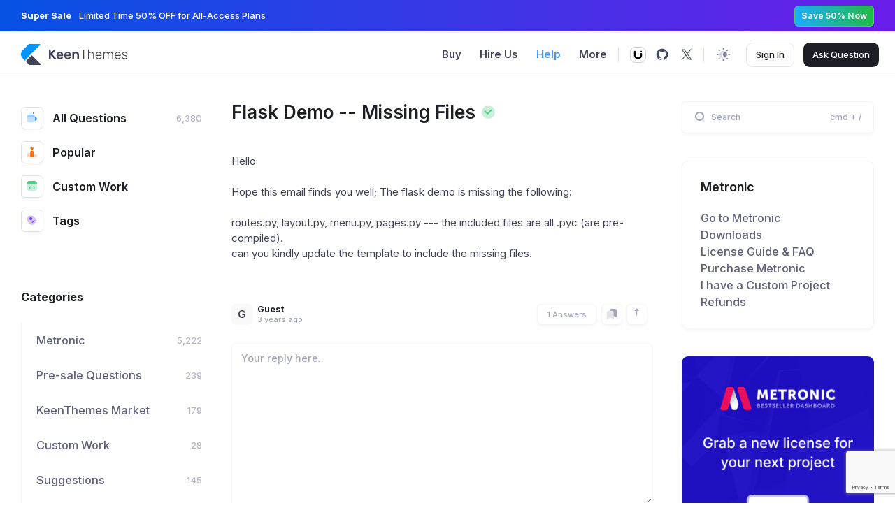

--- FILE ---
content_type: text/html; charset=utf-8
request_url: https://devs.keenthemes.com/question/flask-demo-missing-files
body_size: 86574
content:
<!DOCTYPE html>
<html lang="en"  class=""
     data-bs-theme="light"
    >


<head>
    
    <!-- Google tag (gtag.js) -->
<script async src="https://www.googletagmanager.com/gtag/js?id=G-52YZ3XGZJ6"></script>
<script>
  window.dataLayer = window.dataLayer || [];
  function gtag(){dataLayer.push(arguments);}
  gtag('js', new Date());
  gtag('config', 'G-52YZ3XGZJ6');
</script>
    

    
    <title>Flask Demo -- Missing Files - Keenthemes</title>
    <link rel="shortcut icon" href="https://devs.keenthemes.com/favicon.ico" />

    <meta charset="utf-8">
    <meta name="viewport" content="width=device-width, initial-scale=1, shrink-to-fit=no" />
    <meta http-equiv="x-ua-compatible" content="ie=edge">

    <!-- CSRF Token -->
    <meta name="csrf-token" content="wvImNFt91XaOYombDNY21Z4kgP0EUsRvc3h6mR8K">

    <link rel="canonical" href="https://devs.keenthemes.com/question/flask-demo-missing-files" />
    <meta name="keywords" content="metronic, tailwind, freebies, free templates, bootstrap, tailwind css, tailwind templates, bootstrap templates, react templates, next.js templates, asp.net core starterkit, django starterkit, rails starterkit, laravel starterkit, dashboards, admin themes, KeenThemes, responsive design, UI/UX solutions, web app templates, mobile-friendly themes" />
    <meta name="description"
        content="Hello

Hope this email finds you well; The flask demo is missing the following:

routes.py, layout.py, menu.py, pages.py --- the included files are all .pyc" />

    <meta name="twitter:card" content="summary_large_image" />
    <meta name="twitter:description"
        content="Hello

Hope this email finds you well; The flask demo is missing the following:

routes.py, layout.py, menu.py, pages.py --- the included files are all .pyc" />
    <meta name="twitter:title" content="Flask Demo -- Missing Files - Keenthemes" />
    <meta name="twitter:url" content="https://devs.keenthemes.com/question/flask-demo-missing-files" />
    <meta name="twitter:site" content="@keenthemes" />
    <meta name="twitter:image" content="" />

    <meta property="og:locale" content="en" />
    <meta property="og:type" content="website" />
    <meta property="og:title" content="Bootstrap Admin Dashboard &amp; Frontend Themes &amp; Templates" />
    <meta property="og:description"
        content="Hello

Hope this email finds you well; The flask demo is missing the following:

routes.py, layout.py, menu.py, pages.py --- the included files are all .pyc" />
    <meta property="og:url" content="https://devs.keenthemes.com/question/flask-demo-missing-files" />
    <meta property="og:site_name" content="Keenthemes Inc." />
    <meta property="og:image" content="" />
    

    
    
    

    <link rel="shortcut icon" href="https://devs.keenthemes.com/assets/media/logos/favicon.ico" />

    <!--begin::Fonts-->
    <link rel="stylesheet" href="https://fonts.googleapis.com/css?family=Inter:300,400,500,600,700">
    <!--end::Fonts-->

    <!--begin::Global Stylesheets Bundle(used by all pages)-->
            <link rel="stylesheet" href="https://devs.keenthemes.com/assets/plugins/global/plugins.bundle.css">
            <link rel="stylesheet" href="https://devs.keenthemes.com/assets/css/style.bundle.css">
        <!--end::Global Stylesheets Bundle-->

    <!--begin::Vendor Stylesheets(used by this page)-->
        <!--end::Vendor Stylesheets-->

    <!--begin::Custom Stylesheets(optional)-->
            <link rel="stylesheet" href="https://devs.keenthemes.com/assets/plugins/custom/prismjs/prismjs.bundle.css">
        <!--end::Custom Stylesheets-->

	<link rel="stylesheet" href="https://cdn.jsdelivr.net/npm/@docsearch/css@3"/>

	<script src="https://cdn.amplitude.com/libs/analytics-browser-2.11.1-min.js.gz"></script><script src="https://cdn.amplitude.com/libs/plugin-session-replay-browser-1.8.0-min.js.gz"></script><script>window.amplitude.add(window.sessionReplay.plugin({sampleRate: 1}));window.amplitude.init('999992f685fb1282fdee89700deda568', {"autocapture":{"elementInteractions":true}});</script>
	<script type="text/javascript" src="https://cdn.amplitude.com/script/999992f685fb1282fdee89700deda568.experiment.js"></script>

	
			<script>
    // Route helper to replace Laroute
    window.routes = {"devs.tags.show":"https:\/\/devs.keenthemes.com\/tags\/{tag}","devs.metronic.download":"https:\/\/devs.keenthemes.com\/metronic\/{framework}\/{demo}\/download"};

    window.route = function(name, params = {}) {
        if (!window.routes || !window.routes[name]) {
            console.error('Route not found: ' + name);
            return '#';
        }

        let url = window.routes[name];

        // Replace route parameters
        Object.keys(params).forEach(function(key) {
            url = url.replace('{' + key + '}', params[key]);
            url = url.replace('{' + key + '?}', params[key]);
        });

        // Remove any remaining optional parameters
        url = url.replace(/\{[^}]+\?\}/g, '');

        return url;
    };

    // Backward compatibility with Laroute API
    window.laroute = {
        route: window.route,
        url: function(path) {
            return window.location.origin + '/' + path.replace(/^\//, '');
        }
    };
</script>

	
	        <style>
            code[class*="language-"], pre[class*="language-"] {
                white-space: pre-wrap !important;
            }
        </style>
    </head>




<body id="kt_app_body" class="app-default" >
    <!--begin::Theme mode setup on page load-->
<script>
	var defaultThemeMode = "light";
	var themeMode;

	if ( document.documentElement ) {
		if ( document.documentElement.hasAttribute("data-bs-theme-mode")) {
			themeMode = document.documentElement.getAttribute("data-bs-theme-mode");
		} else {
			if ( localStorage.getItem("data-bs-theme") !== null ) {
				themeMode = localStorage.getItem("data-bs-theme");
			} else {
				themeMode = defaultThemeMode;
			}			
		}

		if (themeMode === "system") {
			themeMode = window.matchMedia("(prefers-color-scheme: dark)").matches ? "dark" : "light";
		}

		document.documentElement.setAttribute("data-bs-theme", themeMode);
	}            
</script>
<!--end::Theme mode setup on page load-->
            
    <div class="d-flex flex-column flex-root app-root" id="kt_app_root">
        <div class="app-page flex-column flex-column-fluid" id="kt_app_page">
            <header
    id="kt_app_header"
    class="app-header flex-column"
>

	<div class="" style="background: linear-gradient(90deg, #0652E4 0.01%, #6A1DE8 100%);">
    <div class="app-container container-xxl">
        <div class="d-flex flex-stack h-45px">
            <div class="fs-base text-white me-2">
                                <span class="fw-bolder me-2">Super Sale</span>
                                                <span class="fw-semibold">Limited Time 50% OFF for All-Access Plans</span>
                            </div>

                        <a href="https://keenthemes.com/pricing"
                class="btn btn-flex fs-7 fw-bold btn-sm text-white text-nowrap flex-shrink-0 rounded-1 h-30px lh-0"
                style="padding: 7px 9px; border: 1px solid rgba(255, 255, 255, 0.20);background: linear-gradient(90deg, #1BADFF 0%, #1FBB41 100%);">
                Save 50% Now
            </a>
                    </div>
    </div>
</div>
	
	

    <div class="app-container container-xxl d-flex justify-content-between align-items-stretch flex-grow-1">
        <div class="d-flex align-items-center flex-grow-1">
            
            <button class="btn btn-icon btn-sm btn-color-gray-600 btn-active-color-primary d-flex d-lg-none me-2 ms-n2" id="kt_app_header_menu_mobile_toggle">
                <i class="ki-duotone ki-abstract-14 fs-2"><span class="path1"></span><span class="path2"></span></i>
            </button>
            

            <a href="https://keenthemes.com" class="app-header-logo">
			<img alt="keenthemes logo" src="https://devs.keenthemes.com/assets/media/logos/default.svg" class="theme-light-show h-25px h-md-30px">
		<img alt="keenthemes logo" src="https://devs.keenthemes.com/assets/media/logos/default-dark.svg" class="theme-dark-show h-25px h-md-30px">
		
</a>


                            
                <button class="btn btn-icon btn-sm btn-color-gray-600 btn-active-color-primary d-lg-none ms-2" id="kt_sidebar_mobile_toggle">
                    <i class="ki-duotone ki-burger-menu-2 fs-2"><span class="path1"></span><span class="path2"></span><span class="path3"></span><span class="path4"></span><span class="path5"></span><span class="path6"></span><span class="path7"></span><span class="path8"></span><span class="path9"></span><span class="path10"></span></i>
                </button>
                
                    </div>

        <div class="d-flex align-items-stretch" id="kt_app_header_menu_wrapper">
            <div
    class="app-header-menu app-header-mobile-drawer align-items-stretch"
    data-kt-drawer="true"
    data-kt-drawer-name="app-header-menu"
    data-kt-drawer-activate="{default: true, lg: false}"
    data-kt-drawer-overlay="true"
    data-kt-drawer-width="250px"
    data-kt-drawer-direction="start"
    data-kt-drawer-toggle="#kt_app_header_menu_mobile_toggle"
    data-kt-swapper="true"
    data-kt-swapper-mode="{default: 'append', lg: 'prepend'}"
    data-kt-swapper-parent="{default: '#kt_app_body', lg: '#kt_app_header_menu_wrapper'}"
>
    
    <div
        class="
            menu
            menu-rounded
            menu-title-gray-800
            menu-state-primary
            menu-column
            menu-lg-row
            my-4
            my-lg-0
            align-items-stretch
            fw-semibold
            px-4
            px-lg-0
        "
        id="kt_app_header_menu"
        data-kt-menu="true"
    >
		
        <div
            data-kt-menu-trigger="{default: 'click', lg: 'hover'}"
            data-kt-menu-offset="0,1"
            data-kt-menu-placement="bottom-start"
            class="
				menu-item menu-here-bg menu-lg-down-accordion me-0 me-lg-2
							"
        >
			
            <span class="menu-link px-3">
                <span class="menu-title fs-6 fw-bold">Buy</span>
                <span class="menu-arrow d-lg-none"></span>
            </span>
            

            
            <div class="menu-sub menu-sub-full menu-sub-lg-down-accordion menu-sub-lg-dropdown p-0 w-100 shadow">
                <div class="app-container container-xxl" data-kt-menu-dismiss="true">
					<div class="row py-10 g-5 g-md-10">
		<div class="col-lg-3">
		<a href="https://keenthemes.com/metronic/" class="d-flex flex-column parent-hover">
			<img alt="logo" src="https://keenthemes.ams3.digitaloceanspaces.com/products/products/13/rwehuCcvAbNrMme5dx4YLhg06pInpqGOTH2TuJ8T.png" class="rounded-3 border shadow-lg mw-100 mb-5"/>
			<span class="fs-6 fw-semibold text-gray-700 parent-hover-primary">Metronic Mega Theme</span>
		</a>
	</div>
		<div class="col-lg-3">
		<a href="https://devs.keenthemes.com/products/summit-nextjs" class="d-flex flex-column parent-hover">
			<img alt="logo" src="https://keenthemes.ams3.digitaloceanspaces.com/products/products/87/XdNwJ2zFrlxxukyLOb1dfkEEP6CpdyrAomETXVMR.png" class="rounded-3 border shadow-lg mw-100 mb-5"/>
			<span class="fs-6 fw-semibold text-gray-700 parent-hover-primary">Summit Next.js App Template</span>
		</a>
	</div>
		<div class="col-lg-3">
		<a href="https://devs.keenthemes.com/products/shoplit" class="d-flex flex-column parent-hover">
			<img alt="logo" src="https://keenthemes.ams3.digitaloceanspaces.com/products/products/75/MDt3jxHm3XB70nwACevjND2BM3erU3bsaqMkvlnH.png" class="rounded-3 border shadow-lg mw-100 mb-5"/>
			<span class="fs-6 fw-semibold text-gray-700 parent-hover-primary">Shoplit Next.js Boilerplate</span>
		</a>
	</div>
		<div class="col-lg-3">
		<a href="https://aspnetzero.com?ref=keenthemes" class="d-flex flex-column parent-hover">
			<img alt="logo" src="https://keenthemes.ams3.digitaloceanspaces.com/products/products/24/BDlV41Z1Qa4eLvnfPScX5oYAKTk2T9IUirs01RFl.png" class="rounded-3 border shadow-lg mw-100 mb-5"/>
			<span class="fs-6 fw-semibold text-gray-700 parent-hover-primary">Metronic ASP.NET</span>
		</a>
	</div>
		<div class="col-lg-3">
		<a href="https://devs.keenthemes.com/products/saasify" class="d-flex flex-column parent-hover">
			<img alt="logo" src="https://keenthemes.ams3.digitaloceanspaces.com/products/products/80/a6eyNIyYxPXKE3TnuIDmBIxATSf5HusnAWK5mndB.png" class="rounded-3 border shadow-lg mw-100 mb-5"/>
			<span class="fs-6 fw-semibold text-gray-700 parent-hover-primary">SaaSify Next.js Landing</span>
		</a>
	</div>
	</div>


<div class="separator m-0"></div>


<div class="d-flex flex-stack gap-3 gap-lg-6 flex-wrap py-7 py-lg-9">
	
	<div class="m-0">
		<a href="https://devs.keenthemes.com/products" class="text-gray-700 fs-6 fw-semibold">
			Browse Products
		</a>
	</div>
	

	
	<div class="d-flex align-items-center flex-wrap gap-3 gap-lg-13 fs-6 fw-bold">
		      	<a href="https://devs.keenthemes.com/bootstrap-templates" class="text-dark text-hover-primary ">
			Bootstrap Templates
		</a>
		      	<a href="https://devs.keenthemes.com/react-templates" class="text-dark text-hover-primary ">
			React Templates
		</a>
		      	<a href="https://devs.keenthemes.com/boilerplates" class="text-dark text-hover-primary ">
			Boilerplates
		</a>
		      	<a href="https://devs.keenthemes.com/vectors" class="text-dark text-hover-primary ">
			Vectors
		</a>
		      	<a href="https://devs.keenthemes.com/freebies" class="text-dark text-hover-primary ">
			Freebies
		</a>
			</div>
	
</div>

                </div>
            </div>
            
        </div>
        

        
        <a href="https://keenthemes.studio" class="menu-item me-0 me-lg-2">
			
            <span class="menu-link px-3">
                <span class="menu-title fs-6 fw-bold">Hire Us</span>
            </span>
			
		</a>
        

		
        <a href="https://devs.keenthemes.com" class="menu-item me-0 me-lg-2  here ">
			
            <span class="menu-link px-3">
                <span class="menu-title fs-6 fw-bold">Help</span>
            </span>
			
		</a>
        

		
        <div
            data-kt-menu-trigger="{default: 'click', lg: 'hover'}"
            data-kt-menu-placement="bottom-start"
            data-kt-menu-offset="-10, -1"
            class="
				menu-item menu-state-primary menu-lg-down-accordion me-0 me-lg-2
							"
        >
			
            <span class="menu-link px-3">
                <span class="menu-title fs-6 fw-bold">More</span>
                <span class="menu-arrow d-lg-none"></span>
            </span>
            

            
            <div class="menu-sub menu-sub-lg-down-accordion menu-sub-lg-dropdown w-175px p-4 shadow menu-sub menu-sub-classic  rounded-3">
                <div class="menu-item">
		<a href="https://keenthemes.com/faqs" class="menu-link px-3 my-0 py-2">
			<span class="menu-title">
				FAQs
			</span>
		</a>
	</div>
	<div class="menu-item">
		<a href="https://keenthemes.com/contact" class="menu-link px-3 my-0 py-2">
			<span class="menu-title">
				Contact
			</span>
		</a>
	</div>
	<div class="menu-item">
		<a href="https://keenthemes.com/blog" class="menu-link px-3 my-0 py-2">
			<span class="menu-title">
				Blog
			</span>
		</a>
	</div>
	<div class="menu-item">
		<a href="https://keenthemes.com/tutorials" class="menu-link px-3 my-0 py-2">
			<span class="menu-title">
				Tutorials
			</span>
		</a>
	</div>
            </div>
            
        </div>
        
    </div>
    
</div>

        </div>

        <div class="app-navbar justify-content-end">
    <div class="app-navbar-item">
		<div class="app-separator d-none d-lg-flex me-lg-3"></div>



		<a href="https://reui.io/" target="_blank"  class="btn btn-icon btn-sm">
			<img src="https://devs.keenthemes.com/assets/media/stack/reui-mono.svg" style="height:23px" alt=""/> 
		</a>

		<a href="https://keenthemes.com/metronic" target="_blank" class="btn btn-icon btn-sm d-none" data-bs-toggle="tooltip" data-bs-plcement="bottom" title="Check out Metronic, our most popular dashboard template">
			<svg width="21" height="16" viewBox="0 0 21 16" fill="none" xmlns="http://www.w3.org/2000/svg">
			<path d="M16.8338 2.23306L20.4039 13.2119C20.6981 14.1165 20.0238 15.0448 19.0725 15.0448H16.9258C16.0544 15.0448 15.2833 14.4806 15.0196 13.6501L11.5349 2.67523C11.2482 1.77247 11.922 0.851547 12.8692 0.851547H14.9318C15.7981 0.851547 16.5659 1.40925 16.8338 2.23306Z" fill="#3D4559"/>
			<path d="M12.7512 10.2076L10.0154 1.88961C9.81164 1.27018 9.23325 0.851547 8.58118 0.851547C7.93928 0.851547 7.40951 1.35364 7.3751 1.99462L7.07002 7.67757C7.02364 8.5416 7.13311 9.40694 7.39319 10.2322L8.60133 14.0657C8.78501 14.6485 9.3255 15.0448 9.93659 15.0448H11.247C11.6766 15.0448 12.0582 14.7705 12.1949 14.3633L12.7432 12.731C13.0181 11.9128 13.0209 11.0275 12.7512 10.2076Z" fill="#DEDEDE"/>
			<path d="M6.32718 0.851547H8.52493C9.46894 0.851547 10.1424 1.76675 9.86154 2.66803L6.41052 13.7434C6.1501 14.5792 5.37644 15.1484 4.50107 15.1484H2.37754C1.43711 15.1484 0.764129 14.2397 1.03839 13.3402L4.41412 2.26827C4.67073 1.42662 5.44728 0.851547 6.32718 0.851547Z" fill="#3D4559"/>
			</svg>
		</a>

		<a href="https://github.com/keenthemes/reui" target="_blank"  class="btn btn-icon btn-sm">
			<svg width="20" height="20" viewBox="0 0 20 20" fill="none" xmlns="http://www.w3.org/2000/svg">
			<path d="M10 1.71666C7.98588 1.71271 6.03944 2.44349 4.52557 3.77202C3.0117 5.10055 2.03435 6.93561 1.77673 8.93322C1.51911 10.9308 1.9989 12.9538 3.12617 14.623C4.25343 16.2921 5.95078 17.4928 7.90002 18V16.075L7.50002 16.0333L6.90835 15.975L6.56669 15.9333C6.40596 15.932 6.24717 15.898 6.10002 15.8333C5.82741 15.6932 5.60797 15.4679 5.47502 15.1917C5.41244 15.029 5.3343 14.8727 5.24169 14.725C5.04343 14.4147 4.80213 14.1341 4.52502 13.8917C4.49932 13.8668 4.47887 13.837 4.46491 13.8041C4.45095 13.7712 4.44376 13.7358 4.44376 13.7C4.44376 13.6642 4.45095 13.6288 4.46491 13.5959C4.47887 13.563 4.49932 13.5332 4.52502 13.5083C4.56643 13.4608 4.62252 13.4284 4.68441 13.4163C4.74629 13.4043 4.81044 13.4132 4.86669 13.4417C5.22302 13.6342 5.54879 13.8785 5.83335 14.1667C5.99315 14.3231 6.13564 14.4964 6.25836 14.6833C6.32215 14.7546 6.40666 14.8042 6.50002 14.825H6.66669H6.92502L7.50002 14.7417L8.05835 14.6833C8.23465 14.1763 8.57476 13.7423 9.02502 13.45C8.56372 13.3935 8.10887 13.2931 7.66669 13.15C6.91727 12.9579 6.25799 12.5112 5.80187 11.8863C5.34575 11.2614 5.12119 10.4973 5.16669 9.725C5.1765 8.94876 5.47336 8.20365 6.00002 7.63333C5.79681 6.94256 5.77102 6.21171 5.92502 5.50833C5.93758 5.4618 5.95918 5.41821 5.9886 5.38004C6.01802 5.34187 6.05468 5.30987 6.09647 5.28588C6.13826 5.26189 6.18438 5.24637 6.23217 5.24021C6.27997 5.23405 6.32851 5.23738 6.37502 5.25C7.07852 5.38063 7.72131 5.73416 8.20835 6.25833C9.56267 5.82007 11.0207 5.82007 12.375 6.25833C12.8511 5.74184 13.4781 5.38894 14.1667 5.25C14.2605 5.22674 14.3597 5.24063 14.4436 5.28877C14.5274 5.3369 14.5894 5.41556 14.6167 5.50833C14.7682 6.17983 14.7511 6.87842 14.5667 7.54166C15.1545 8.11797 15.4926 8.90196 15.5084 9.725C15.5084 11.55 14.35 13.0583 11.6417 13.4417C11.9845 13.6586 12.2667 13.9589 12.462 14.3145C12.6573 14.67 12.7592 15.0693 12.7584 15.475V17.8083C14.6095 17.1653 16.1723 15.8862 17.1686 14.1987C18.1649 12.5112 18.53 10.525 18.199 8.59349C17.8679 6.66203 16.8621 4.91075 15.3607 3.65143C13.8592 2.39212 11.9596 1.70651 10 1.71666Z" fill="#3D4559"/>
			</svg>
		</a>

		<a href="https://twitter.com/keenthemes" target="_blank" class="btn btn-icon btn-sm">
			<svg width="20" height="20" viewBox="0 0 20 20" fill="none" xmlns="http://www.w3.org/2000/svg">
			<path d="M11.427 8.85149L17.0111 2.50002H15.6879L10.8392 8.01491L6.9666 2.50002H2.5L8.35615 10.8395L2.5 17.5H3.82333L8.94364 11.6761L13.0334 17.5H17.5L11.4267 8.85149H11.427ZM9.61456 10.913L9.02121 10.0826L4.30014 3.47477H6.33269L10.1427 8.80747L10.736 9.6379L15.6885 16.5696H13.656L9.61456 10.9133V10.913Z" fill="#3D4559"/>
			</svg>
		</a>
</div>



            
        <div class="app-navbar-item">
            <div class="app-separator mx-2"></div>

            <!--begin::Menu toggle-->
<a 
    href="#" 
    class="btn btn-icon btn-color-gray-600 btn-active-color-primary" 
    data-kt-menu-trigger="{default:'click', lg: 'hover'}" 
    data-kt-menu-attach="parent" 
    data-kt-menu-placement="bottom-end"
>
    <i class="ki-duotone ki-night-day theme-light-show fs-2 lh-0"><span class="path1"></span><span class="path2"></span><span class="path3"></span><span class="path4"></span><span class="path5"></span><span class="path6"></span><span class="path7"></span><span class="path8"></span><span class="path9"></span><span class="path10"></span></i>
    <i class="ki-duotone ki-moon theme-dark-show fs-2 lh-0"><span class="path1"></span><span class="path2"></span></i>
</a>
<!--begin::Menu toggle-->

<!--begin::Menu-->
<div 
    class="menu menu-sub menu-sub-dropdown menu-column menu-rounded menu-title-gray-700 menu-icon-gray-500 menu-active-bg menu-state-color fw-semibold py-4 fs-base w-150px" 
    data-kt-menu="true" 
    data-kt-element="theme-mode-menu">
    
    <!--begin::Menu item-->
    <div class="menu-item px-3 my-0">
        <a href="#" class="menu-link px-3 py-2" data-kt-element="mode" data-kt-value="light">
            <span class="menu-icon" data-kt-element="icon">
                <i class="ki-duotone ki-night-day fs-2"><span class="path1"></span><span class="path2"></span><span class="path3"></span><span class="path4"></span><span class="path5"></span><span class="path6"></span><span class="path7"></span><span class="path8"></span><span class="path9"></span><span class="path10"></span></i>
            </span>
            <span class="menu-title">
                Light
            </span>
        </a>
    </div>
    <!--end::Menu item-->

    <!--begin::Menu item-->
    <div class="menu-item px-3 my-0">
        <a href="#" class="menu-link px-3 py-2" data-kt-element="mode" data-kt-value="dark">
            <span class="menu-icon" data-kt-element="icon">
                <i class="ki-duotone ki-moon fs-2"><span class="path1"></span><span class="path2"></span></i>
            </span>
            <span class="menu-title">
                Dark
            </span>
        </a>
    </div>
    <!--end::Menu item-->

    <!--begin::Menu item-->
    <div class="menu-item px-3 my-0">
        <a href="#" class="menu-link px-3 py-2" data-kt-element="mode" data-kt-value="system">
            <span class="menu-icon" data-kt-element="icon">
                <i class="ki-duotone ki-screen fs-2"><span class="path1"></span><span class="path2"></span><span class="path3"></span><span class="path4"></span></i>
            </span>
            <span class="menu-title">
                System
            </span>
        </a>
    </div>
    <!--end::Menu item-->
</div>
<!--end::Menu-->

        </div>
        
    
    <div class="app-navbar-item ms-lg-3 me-lg-0">
        <button class="btn btn-flex btn-outline btn-outline-default btn-active-color-primary h-35px py-0 fs-base rounded-3 px-4 fw-semibold" data-bs-toggle="modal"
            data-bs-target="#page_modal_account_login">
            Sign In
        </button>

        <script src="https://accounts.google.com/gsi/client" async></script>
        <div id="g_id_onload" data-client_id="447077588182-ha54ojm99oljp03r5rpl0mg0dcm2iea3.apps.googleusercontent.com" data-context="signin"
            data-login_uri="https://keenthemes.com/account/redirect/google-one-tap?redirect_uri=https://devs.keenthemes.com/question/flask-demo-missing-files" data-itp_support="true">
        </div>
    </div>
    


            
        <div class="app-navbar-item ms-1 me-3 me-lg-0 ms-3 ms-lg-4">
            <a href="/question/create" class="btn btn-flex btn-dark h-35px py-0 fs-base rounded-3 px-4 fw-semibold">
                Ask
                <span class="d-none d-md-inline">&nbsp;Question</span>
            </a>
        </div>
        
    
    
            <div class="app-navbar-item ms-0 me-n2">
            <button class="btn btn-icon btn-sm btn-color-gray-600 btn-active-color-primary d-lg-none" id="kt_aside_mobile_toggle">
                <i class="ki-duotone ki-menu fs-2"><span class="path1"></span><span class="path2"></span><span class="path3"></span><span class="path4"></span></i>
            </button>
        </div>
        

    </div>

    </div>
</header>
            
            
            <div class="app-wrapper d-flex" id="kt_app_wrapper">
                
                <div class="app-main flex-row flex-row-fluid" id="kt_app_main">
                    <div class="app-container container-xxl d-flex flex-row flex-row-fluid pt-7 pt-lg-10">
                        <!--begin::sidebar-->
<div
    id="kt_sidebar"
    class="app-sidebar devs-sidebar w-lg-275px"

    data-kt-drawer="true"
    data-kt-drawer-name="app-sidebar"
    data-kt-drawer-activate="{default: true, lg: false}"
    data-kt-drawer-overlay="true"
    data-kt-drawer-width="{default:'250px', '350px': '275px'}"
    data-kt-drawer-direction="start"
    data-kt-drawer-toggle="#kt_sidebar_mobile_toggle"
>

    <!--begin::Sidebar nav-->
    <div
        class="hover-scroll-overlay-y my-5 my-lg-0 w-100 px-6 ps-lg-0 pe-lg-4 me-1"
        id="kt_sidebar_menu_wrapper"

        data-kt-scroll="true"
        data-kt-scroll-activate="{default: false, lg: true}"
        data-kt-scroll-height="auto"
        data-kt-scroll-dependencies="#kt_header"
        data-kt-scroll-wrappers="#kt_sidebar"
        data-kt-scroll-offset="5px"
    >
        <!--begin::Menu-->
<div class="menu-general menu menu-column menu-title-gray-900 menu-state-title-primary fs-5 w-100 mb-10">
	<!--begin::Menu item-->
	<div class="menu-item py-0">
		<a href="https://devs.keenthemes.com" class="menu-link px-0 fw-bold ">
			<span class="menu-icon devs-box rounded me-4">
				<i class="ki-duotone ki-coffee fs-4 text-primary"><span class="path1"></span><span class="path2"></span><span class="path3"></span><span class="path4"></span><span class="path5"></span><span class="path6"></span></i>
			</span>
			<span class="menu-title">All Questions</span>
			<span class="menu-badge">
				6,380
			</span>
		</a>
	</div>
	<!--end::Menu item-->

	<!--begin::Menu item-->
	<div class="menu-item py-0">
		<a href="https://devs.keenthemes.com/popular" class="menu-link px-0 fw-bold ">
			<span class="menu-icon menu-icon-custom devs-box rounded me-4">
				<i class="ki-duotone ki-ranking fs-4"><span class="path1"></span><span class="path2"></span><span class="path3"></span><span class="path4"></span></i>
			</span>
			<span class="menu-title">Popular</span>
		</a>
	</div>
	<!--end::Menu item-->

	<!--begin::Menu item-->
	<div class="menu-item py-0">
		<a href="https://devs.keenthemes.com/custom-work" class="menu-link px-0 fw-bold ">
			<span class="menu-icon devs-box rounded me-4">
				<i class="ki-duotone ki-code fs-4 text-success"><span class="path1"></span><span class="path2"></span><span class="path3"></span><span class="path4"></span></i>
			</span>

			<span class="menu-title">Custom Work</span>
		</a>
	</div>
	<!--end::Menu item-->

	<!--begin::Menu item-->
	<div class="menu-item py-0">
		<a href="https://devs.keenthemes.com/tags" class="menu-link px-0 fw-bold ">
			<span class="menu-icon devs-box rounded me-4">
				<i class="ki-duotone ki-price-tag fs-4 text-info"><span class="path1"></span><span class="path2"></span><span class="path3"></span></i>
			</span>

			<span class="menu-title">Tags</span>
		</a>
	</div>
	<!--end::Menu item-->
</div>
<!--end::Menu-->
        <!--begin::Menu-->
<div class="menu menu-highlight menu-column menu-title-gray-700 fw-semibold menu-state-primary fs-5 w-100">
	
	<!--begin::Heading-->
	<div class="menu-item pt-10 mb-5">
		<div class="menu-content px-0">
			<span class="menu-section text-dark fs-5 fw-bolder">Categories</span>
		</div>
	</div>
	<!--end::Heading-->

	
			<!--begin::Menu item-->
		<div class="menu-item">
			<a href="https://devs.keenthemes.com/categories/metronic" class="menu-link ">
				<span class="menu-title">Metronic</span>
				<span class="menu-badge">
					5,222
				</span>
			</a>
		</div>
		<!--end::Menu item-->
			<!--begin::Menu item-->
		<div class="menu-item">
			<a href="https://devs.keenthemes.com/categories/pre-sale-questions" class="menu-link ">
				<span class="menu-title">Pre-sale Questions</span>
				<span class="menu-badge">
					239
				</span>
			</a>
		</div>
		<!--end::Menu item-->
			<!--begin::Menu item-->
		<div class="menu-item">
			<a href="https://devs.keenthemes.com/categories/market" class="menu-link ">
				<span class="menu-title">KeenThemes Market</span>
				<span class="menu-badge">
					179
				</span>
			</a>
		</div>
		<!--end::Menu item-->
			<!--begin::Menu item-->
		<div class="menu-item">
			<a href="https://devs.keenthemes.com/categories/custom-work" class="menu-link ">
				<span class="menu-title">Custom Work</span>
				<span class="menu-badge">
					28
				</span>
			</a>
		</div>
		<!--end::Menu item-->
			<!--begin::Menu item-->
		<div class="menu-item">
			<a href="https://devs.keenthemes.com/categories/suggestions" class="menu-link ">
				<span class="menu-title">Suggestions</span>
				<span class="menu-badge">
					145
				</span>
			</a>
		</div>
		<!--end::Menu item-->
	
			<!--begin::Collapse-->
		<div class="collapse" id="kt_sidebar_categories_more">
							<!--begin::Menu item-->
								<div class="menu-item">
					<a href="https://devs.keenthemes.com/categories/metronic-nest" class="menu-link ">
						<span class="menu-title">Metronic Nest</span>
						<span class="menu-badge">28</span>
					</a>
				</div>
				<!--end::Menu item-->
							<!--begin::Menu item-->
								<div class="menu-item">
					<a href="https://devs.keenthemes.com/categories/getbootstrap" class="menu-link ">
						<span class="menu-title">Getbootstrap</span>
						<span class="menu-badge">117</span>
					</a>
				</div>
				<!--end::Menu item-->
					</div>
		<!--end::Collapse-->

		<!--begin::Heading-->
		<div class="menu-item">
			<div class="menu-link">
				<a href="#" class="menu-title text-muted fs-7" id="kt_sidebar_collapse_toggle" data-bs-toggle="collapse" data-bs-target="#kt_sidebar_categories_more" data-collapse-text="Less Categories"
					data-expand-text="More Categories">
					More Categories
				</a>
			</div>
		</div>
		<!--end::Heading-->
	</div>
<!--end::Menu-->        
    </div>
    <!--end::sidebar nav-->
</div>
<!--end::sidebar-->

                        <div class="d-flex flex-column flex-row-fluid px-0 ps-lg-8 pe-lg-13">
                            
                            <!--begin::Question-->
    <div class="mb-7">
        
        <!--begin::Head-->
        <div class="d-flex align-items-center mb-7">
            <!--begin::Title-->
            <h1 class="fs-2x fw-bold text-gray-900 mb-0 me-1" data-question-id="1779">
                Flask Demo -- Missing Files
            </h1>
            <!--end::Title-->

            <!--begin::Icons-->
            <!--begin::Info-->
<div class="d-flex align-items-center flex-grow-1 lh-1 flex-shrink-0">
    <!--begin::Statuses-->
    <div class="me-2 flex-shrink-0">
        
        
                    <!--begin::Resolved-->
            <span class="ms-1" data-bs-toggle="tooltip" title="Resolved">
                <i class="ki-duotone ki-check-circle text-success fs-2"><span class="path1"></span><span class="path2"></span></i>
            </span>
            <!--end::Resolved-->
        
            </div>
    <!--end::Statuses-->

    </div>
<!--end::Info-->
            <!--end::Icons-->
        </div>
        <!--end::Head-->

        <!--begin::Question-->
        <div class="fs-6 fw-normal text-gray-800 mb-7 overflow-hidden">
            <!DOCTYPE html PUBLIC "-//W3C//DTD HTML 4.0 Transitional//EN" "http://www.w3.org/TR/REC-html40/loose.dtd"><br />
<html><body><p>Hello<br />
<br />
Hope this email finds you well; The flask demo is missing the following:<br />
<br />
routes.py, layout.py, menu.py, pages.py --- the included files are all .pyc (are pre-compiled).<br />
can you kindly update the template to include the missing files.</p></body></html><br />

        </div>
        <!--end::Question-->

        <!--begin::Foot-->
        <div class="d-flex flex-stack flex-wrap">
            <!--begin::Author-->
            <a href="javascript:void(0)">
    <!--begin::Author-->
    <div class="d-flex align-items-center py-1">
        <!--begin::Symbol-->
        <div class="symbol symbol-30px me-2">
                            <div class="symbol-label fs-6 lh-0 fw-bold text-uppercase ">
                    G
                </div>
                    </div>
        <!--end::Symbol-->

        <!--begin::Name-->
        <div class="d-flex flex-column align-items-start justify-content-center">
            <span class="d-flex align-items-center text-gray-900 fs-7 fw-bolder lh-1 mb-1">
                Guest

                            </span>
            <span class="text-muted fs-8 fw-semibold lh-1" data-bs-toggle="tooltip" data-bs-dismiss="click" title="17 Jul, 2022 1:29 PM UTC">3 years ago</span>
        </div>
        <!--end::Name-->
    </div>
    <!--end::Author-->
</a>            <!--end::Author-->

            <!--begin::Info-->
<div class="d-flex align-items-center py-1">
    <!--begin::Tags-->
        <!--end::Tags-->

    <div class="d-flex align-items-center ms-5">
        <!--begin::Answers-->
        <a
            href="https://devs.keenthemes.com/question/flask-demo-missing-files#answers"
            data-kt-scroll-toggle="true"
            class="btn btn-flex btn-sm btn-color-gray-500 devs-box fs-8 px-4 me-2 h-30px"
                        data-bs-toggle="tooltip" data-bs-dismiss="click" title="By Faizal 3 years ago"
                    >
            1 Answers
        </a>
        <!--end::Answers-->

                    <!--begin::Save-->
                            <!--begin::Login-->
                <a href="#" class="btn btn-sm btn-icon btn-color-gray-500 devs-box h-30px w-30px me-2" data-bs-toggle="modal" data-bs-target="#page_modal_account_login">
                    <span
                        title="Login first to save"
                        data-bs-toggle="tooltip"
                        data-bs-dismiss="click"
                    >
                    <i class="ki-duotone ki-save-2 fs-4"><span class="path1"></span><span class="path2"></span></i>
                    </span>
                </a>
                <!--end::Login-->
                        <!--end::Save-->

            <!--begin::Upvote-->
                                                <!--begin::Login-->
                    <a href="#" class="btn btn-sm btn-icon btn-color-gray-500 devs-box h-30px w-30px me-2" data-bs-toggle="modal" data-bs-target="#page_modal_account_login">
                        <span
                            title="Login first to upvote"
                            data-bs-toggle="tooltip"
                            data-bs-dismiss="click"
                        >
                            <i class="ki-duotone ki-black-up fs-4 m-0 lh-0"></i>
                        </span>
                    </a>
                    <!--end::Login-->
                                        <!--end::Upvote-->
        
        <!--begin::Moderate-->
                <!--end::Moderate-->
    </div>
</div>
<!--end::Info-->
        </div>
        <!--end::Foot-->
    </div>
    <!--end::Question-->

    
    <!--begin:Reply Form-->
    <form id="kt_devs_reply_form" class="form mb-10" method="POST" action="https://devs.keenthemes.com/reply">
        <!--begin:Reply Form-->
<input type="hidden" name="_token" value="wvImNFt91XaOYombDNY21Z4kgP0EUsRvc3h6mR8K" autocomplete="off"><input type="hidden" name="question_id" value="1779">

<!--begin::Input group-->
<div class="form-group mb-2">
    <textarea name="content" class="form-control devs-box" rows="10" placeholder="Your reply here.."></textarea>
</div>
<!--end::Input group-->

<!--begin::Input group-->
<div class="form-group">
    <div id="question_reply_captcha_container" class="question_reply_captcha_container"></div>
</div>
<!--end::Input group-->

<!--begin::Action-->
<div class="d-flex align-items-center justify-content-between py-2 mb-0">
    <!--begin::Formating toggle-->
    <div class="text-primary fs-base fw-bold cursor-pointer" data-bs-toggle="collapse" data-bs-target="#flask-demo-missing-files696e8edd6ae18">
        Text formatting options
    </div>
    <!--end::Formating toggle-->


    <!--begin::Buttons-->
    <div class="d-flex ms-2">
        
        <!--begin::Request review-->
        <label class="form-group form-check form-switch form-check-custom form-check-solid me-6 mb-0" data-bs-toggle="tooltip" title="Private message will be shown only to Support agent.">
            <input type="hidden" name="public" value="1">
            <input class="form-check-input" type="checkbox" name="public" value="0"/>
            <span class="form-check-label fs-7 fw-bolder text-gray-800">
                Private reply
            </span>
        </label>
        <!--end::Request review-->

        <!--begin::Cancel-->
        <button type="reset" class="btn btn-light-primary fw-bold me-3 d-none" data-kt-action="cancel">Cancel</button>
        <!--end::Cancel-->

                    <a href="#" class="btn btn-primary" data-bs-toggle="modal" data-bs-target="#page_modal_account_login">Submit</a>
        
    </div>
    <!--end::Buttons-->
</div>
<!--end::Action-->

<!--begin::Formating info-->
<div class="collapse" id="flask-demo-missing-files696e8edd6ae18">
    <div class="pt-3 pb-5 fs-6">
        Here's a how to add some HTML formatting to your comment:
    </div>

    <ul class="list-unstyled p-0 m-0 formating-legend">
        <li class="py-1 fs-6" data-content="&lt;pre&gt;&lt;/pre&gt;"><b>&lt;pre&gt;&lt;/pre&gt;</b>&nbsp;for JS codes block</li>
        <li class="py-1 fs-6" data-content="&lt;pre lang=&quot;html&quot;&gt;&lt;/pre&gt;"><b>&lt;pre lang=&quot;html&quot;&gt;&lt;/pre&gt;</b>&nbsp;for HTML code block</li>
        <li class="py-1 fs-6" data-content="&lt;pre lang=&quot;scss&quot;&gt;&lt;/pre&gt;"><b>&lt;pre lang=&quot;scss&quot;&gt;&lt;/pre&gt;</b>&nbsp;for SCSS code block</li>
        <li class="py-1 fs-6" data-content="&lt;pre lang=&quot;php&quot;&gt;&lt;/pre&gt;"><b>&lt;pre lang=&quot;php&quot;&gt;&lt;/pre&gt;</b>&nbsp;for PHP code block</li>
        <li class="py-1 fs-6" data-content="&lt;code&gt;&lt;/code&gt;"><b>&lt;code&gt;&lt;/code&gt;</b>&nbsp;for single line of code</li>
        <li class="py-1 fs-6" data-content="&lt;strong&gt;&lt;/strong&gt;"><b>&lt;strong&gt;&lt;/strong&gt;</b>&nbsp;to make things bold</li>
        <li class="py-1 fs-6" data-content="&lt;em&gt;&lt;/em&gt;"><b>&lt;em&gt;&lt;/em&gt;</b>&nbsp;to emphasize</li>
        <li class="py-1 fs-6" data-content="&lt;ul&gt;&lt;li&gt;&lt;/li&gt;&lt;/ul&gt;"><b>&lt;ul&gt;&lt;li&gt;&lt;/li&gt;&lt;/ul&gt;</b>&nbsp; to make list</li>
        <li class="py-1 fs-6" data-content="&lt;ol&gt;&lt;li&gt;&lt;/li&gt;&lt;/ol&gt;"><b>&lt;ol&gt;&lt;li&gt;&lt;/li&gt;&lt;/ol&gt;</b>&nbsp; to make ordered list</li>
        <li class="py-1 fs-6" data-content="&lt;h3&gt;&lt;/h3&gt;&gt;"><b>&lt;h3&gt;&lt;/h3&gt;</b>&nbsp;to make headings</li>
        <li class="py-1 fs-6" data-content="&lt;a href=&quot;&quot;&gt;&lt;/a&gt;"><b>&lt;a&gt;&lt;/a&gt;</b>&nbsp;for links</li>
        <li class="py-1 fs-6" data-content="&lt;img src=&quot;&quot; /&gt;"><b>&lt;img&gt;</b>&nbsp;to paste in an image</li>
        <li class="py-1 fs-6" data-content="&lt;blockquote&gt;&lt;/blockquote&gt;"><b>&lt;blockquote&gt;&lt;/blockquote&gt;</b>&nbsp;to quote somebody</li>
        <li class="py-1 fs-6" data-content=":)"><img alt="happy" src="https://devs.keenthemes.com/assets/media/smiles/happy.png"/>&nbsp;&nbsp;:)</li>
        <li class="py-1 fs-6" data-content=":|"><img alt="shocked" src="https://devs.keenthemes.com/assets/media/smiles/shocked.png"/>&nbsp;&nbsp;:|</li>
        <li class="py-1 fs-6" data-content=":("><img alt="sad" src="https://devs.keenthemes.com/assets/media/smiles/sad.png"/>&nbsp;&nbsp;:(</li>
    </ul>
</div>
<!--end::Formating info-->
<!--end:Reply Form-->

    </form>
    <!--end:Reply Form-->

    
    <!--begin::Heading-->
<a id="answers" data-kt-scroll-offset="{default: 100, lg: 125}"></a>

<h3 class="fs-3 fw-bold text-gray-900 mb-10">
    Replies (1)
</h3>
<!--end::Heading-->

    <!--begin::Replies-->
    <div class="mb-10" id="kt_post_replies">
                    <!--begin::Reply-->
            <!--begin::Reply-->
<div class="devs-box rounded p-3 p-lg-7 mb-7 " id="kt_post_comment_3872" data-kt-reply-id="3872">
    <!--begin::Wrapper-->
    <div class="mb-0">
        <!--begin::Head-->
        <div class="d-flex flex-stack flex-wrap mb-5">
                            <!--begin::Author-->
                <a href="javascript:void(0)">
    <!--begin::Author-->
    <div class="d-flex align-items-center py-1">
        <!--begin::Symbol-->
        <div class="symbol symbol-30px me-2">
                            <img src="https://keenthemes.ams3.digitaloceanspaces.com/avatars/1/eg1PDpqP9hc5GhYpQoWrHTZpUP0v04RifMeFz0hj.png" alt="user"/>
                    </div>
        <!--end::Symbol-->

        <!--begin::Name-->
        <div class="d-flex flex-column align-items-start justify-content-center">
            <span class="d-flex align-items-center text-gray-900 fs-7 fw-bolder lh-1 mb-1">
                Faizal

                                    <span class="badge bg-light-success text-success fs-9 fw-bold px-2 py-1 h-auto ms-2 rounded-1" data-bs-toggle="tooltip" title="Keenthemes team">Author</span>
                            </span>
            <span class="text-muted fs-8 fw-semibold lh-1" data-bs-toggle="tooltip" data-bs-dismiss="click" title="18 Jul, 2022 3:02 AM UTC">3 years ago</span>
        </div>
        <!--end::Name-->
    </div>
    <!--end::Author-->
</a>                <!--end::Author-->
            
            <!--begin::Info-->
            <div class="d-flex align-items-center py-1 me-n3 gap-2">
                
                                                            <button class="btn btn-sm btn-bordered py-2 px-3" data-bs-toggle="modal" data-bs-target="#page_modal_account_login">Reply</button>
                                    
                            </div>
            <!--end::Info-->
        </div>
        <!--end::Head-->

        <!--begin::Message-->
        <div class="fs-6 fw-normal text-gray-800 overflow-hidden" data-kt-element="reply-text" data-kt-original-text="Hi,&#010;&#010;To define the route, you can set it in the urls.py file in each of the module folders. Eg. starterkit/dashboards/urls.py&#010;starterkit/auth/urls.py&#010;&#010;Then those files are included in starterkit/__init__.py file.&#010;&#010;We do not have layout.py, menu.py, or pages.py files. To change the settings, please go to the starterkit/_keenthemes/settings.py file.&#010;&#010;Thanks" data-kt-review="" data-kt-public="1">
                            <!DOCTYPE html PUBLIC "-//W3C//DTD HTML 4.0 Transitional//EN" "http://www.w3.org/TR/REC-html40/loose.dtd"><br />
<html><body><p>Hi,<br />
<br />
To define the route, you can set it in the urls.py file in each of the module folders. Eg. starterkit/dashboards/urls.py<br />
starterkit/auth/urls.py<br />
<br />
Then those files are included in starterkit/__init__.py file.<br />
<br />
We do not have layout.py, menu.py, or pages.py files. To change the settings, please go to the starterkit/_keenthemes/settings.py file.<br />
<br />
Thanks</p></body></html><br />

                    </div>
        <!--end::Message-->

        
        
        <div data-kt-element="comment-edit">
        </div>
        
    </div>
    <!--end::Wrapper-->

    <!--begin::Replies-->
    <div class="ps-10 mb-0" id="kt_post_comment_3872_wrapper" data-parent-id="3872">
        
        <div class="ps-5 ps-lg-10 2">
            <!-- replies for the comment -->
        </div>
        
    </div>
    <!--end::Replies-->
</div>
<!--end::Reply-->

            <!--end::Reply-->
        
        
        <form class="d-none form mb-0 pb-0 pt-7" id="kt_post_comment_reply_form" action="https://devs.keenthemes.com/reply">
            <input type="hidden" name="parent_id" value="">
            <!--begin:Reply Form-->
<input type="hidden" name="_token" value="wvImNFt91XaOYombDNY21Z4kgP0EUsRvc3h6mR8K" autocomplete="off"><input type="hidden" name="question_id" value="1779">

<!--begin::Input group-->
<div class="form-group mb-2">
    <textarea name="content" class="form-control devs-box" rows="10" placeholder="Your reply here.."></textarea>
</div>
<!--end::Input group-->

<!--begin::Input group-->
<div class="form-group">
    <div id="question_reply_captcha_container" class="question_reply_captcha_container"></div>
</div>
<!--end::Input group-->

<!--begin::Action-->
<div class="d-flex align-items-center justify-content-between py-2 mb-0">
    <!--begin::Formating toggle-->
    <div class="text-primary fs-base fw-bold cursor-pointer" data-bs-toggle="collapse" data-bs-target="#flask-demo-missing-files696e8edd72e26">
        Text formatting options
    </div>
    <!--end::Formating toggle-->


    <!--begin::Buttons-->
    <div class="d-flex ms-2">
        
        <!--begin::Request review-->
        <label class="form-group form-check form-switch form-check-custom form-check-solid me-6 mb-0" data-bs-toggle="tooltip" title="Private message will be shown only to Support agent.">
            <input type="hidden" name="public" value="1">
            <input class="form-check-input" type="checkbox" name="public" value="0"/>
            <span class="form-check-label fs-7 fw-bolder text-gray-800">
                Private reply
            </span>
        </label>
        <!--end::Request review-->

        <!--begin::Cancel-->
        <button type="reset" class="btn btn-light-primary fw-bold me-3 d-none" data-kt-action="cancel">Cancel</button>
        <!--end::Cancel-->

                    <a href="#" class="btn btn-primary" data-bs-toggle="modal" data-bs-target="#page_modal_account_login">Submit</a>
        
    </div>
    <!--end::Buttons-->
</div>
<!--end::Action-->

<!--begin::Formating info-->
<div class="collapse" id="flask-demo-missing-files696e8edd72e26">
    <div class="pt-3 pb-5 fs-6">
        Here's a how to add some HTML formatting to your comment:
    </div>

    <ul class="list-unstyled p-0 m-0 formating-legend">
        <li class="py-1 fs-6" data-content="&lt;pre&gt;&lt;/pre&gt;"><b>&lt;pre&gt;&lt;/pre&gt;</b>&nbsp;for JS codes block</li>
        <li class="py-1 fs-6" data-content="&lt;pre lang=&quot;html&quot;&gt;&lt;/pre&gt;"><b>&lt;pre lang=&quot;html&quot;&gt;&lt;/pre&gt;</b>&nbsp;for HTML code block</li>
        <li class="py-1 fs-6" data-content="&lt;pre lang=&quot;scss&quot;&gt;&lt;/pre&gt;"><b>&lt;pre lang=&quot;scss&quot;&gt;&lt;/pre&gt;</b>&nbsp;for SCSS code block</li>
        <li class="py-1 fs-6" data-content="&lt;pre lang=&quot;php&quot;&gt;&lt;/pre&gt;"><b>&lt;pre lang=&quot;php&quot;&gt;&lt;/pre&gt;</b>&nbsp;for PHP code block</li>
        <li class="py-1 fs-6" data-content="&lt;code&gt;&lt;/code&gt;"><b>&lt;code&gt;&lt;/code&gt;</b>&nbsp;for single line of code</li>
        <li class="py-1 fs-6" data-content="&lt;strong&gt;&lt;/strong&gt;"><b>&lt;strong&gt;&lt;/strong&gt;</b>&nbsp;to make things bold</li>
        <li class="py-1 fs-6" data-content="&lt;em&gt;&lt;/em&gt;"><b>&lt;em&gt;&lt;/em&gt;</b>&nbsp;to emphasize</li>
        <li class="py-1 fs-6" data-content="&lt;ul&gt;&lt;li&gt;&lt;/li&gt;&lt;/ul&gt;"><b>&lt;ul&gt;&lt;li&gt;&lt;/li&gt;&lt;/ul&gt;</b>&nbsp; to make list</li>
        <li class="py-1 fs-6" data-content="&lt;ol&gt;&lt;li&gt;&lt;/li&gt;&lt;/ol&gt;"><b>&lt;ol&gt;&lt;li&gt;&lt;/li&gt;&lt;/ol&gt;</b>&nbsp; to make ordered list</li>
        <li class="py-1 fs-6" data-content="&lt;h3&gt;&lt;/h3&gt;&gt;"><b>&lt;h3&gt;&lt;/h3&gt;</b>&nbsp;to make headings</li>
        <li class="py-1 fs-6" data-content="&lt;a href=&quot;&quot;&gt;&lt;/a&gt;"><b>&lt;a&gt;&lt;/a&gt;</b>&nbsp;for links</li>
        <li class="py-1 fs-6" data-content="&lt;img src=&quot;&quot; /&gt;"><b>&lt;img&gt;</b>&nbsp;to paste in an image</li>
        <li class="py-1 fs-6" data-content="&lt;blockquote&gt;&lt;/blockquote&gt;"><b>&lt;blockquote&gt;&lt;/blockquote&gt;</b>&nbsp;to quote somebody</li>
        <li class="py-1 fs-6" data-content=":)"><img alt="happy" src="https://devs.keenthemes.com/assets/media/smiles/happy.png"/>&nbsp;&nbsp;:)</li>
        <li class="py-1 fs-6" data-content=":|"><img alt="shocked" src="https://devs.keenthemes.com/assets/media/smiles/shocked.png"/>&nbsp;&nbsp;:|</li>
        <li class="py-1 fs-6" data-content=":("><img alt="sad" src="https://devs.keenthemes.com/assets/media/smiles/sad.png"/>&nbsp;&nbsp;:(</li>
    </ul>
</div>
<!--end::Formating info-->
<!--end:Reply Form-->

        </form>
        

        
        <form class="d-none form mb-0 p-0" id="kt_post_comment_edit_form" action="" data-kt-action="https://devs.keenthemes.com/reply">
            <input type="hidden" name="_method" value="PUT">            <!--begin:Reply Form-->
<input type="hidden" name="_token" value="wvImNFt91XaOYombDNY21Z4kgP0EUsRvc3h6mR8K" autocomplete="off"><input type="hidden" name="question_id" value="1779">

<!--begin::Input group-->
<div class="form-group mb-2">
    <textarea name="content" class="form-control devs-box" rows="10" placeholder="Your reply here.."></textarea>
</div>
<!--end::Input group-->

<!--begin::Input group-->
<div class="form-group">
    <div id="question_reply_captcha_container" class="question_reply_captcha_container"></div>
</div>
<!--end::Input group-->

<!--begin::Action-->
<div class="d-flex align-items-center justify-content-between py-2 mb-0">
    <!--begin::Formating toggle-->
    <div class="text-primary fs-base fw-bold cursor-pointer" data-bs-toggle="collapse" data-bs-target="#flask-demo-missing-files696e8edd72e9f">
        Text formatting options
    </div>
    <!--end::Formating toggle-->


    <!--begin::Buttons-->
    <div class="d-flex ms-2">
        
        <!--begin::Request review-->
        <label class="form-group form-check form-switch form-check-custom form-check-solid me-6 mb-0" data-bs-toggle="tooltip" title="Private message will be shown only to Support agent.">
            <input type="hidden" name="public" value="1">
            <input class="form-check-input" type="checkbox" name="public" value="0"/>
            <span class="form-check-label fs-7 fw-bolder text-gray-800">
                Private reply
            </span>
        </label>
        <!--end::Request review-->

        <!--begin::Cancel-->
        <button type="reset" class="btn btn-light-primary fw-bold me-3 d-none" data-kt-action="cancel">Cancel</button>
        <!--end::Cancel-->

                    <a href="#" class="btn btn-primary" data-bs-toggle="modal" data-bs-target="#page_modal_account_login">Submit</a>
        
    </div>
    <!--end::Buttons-->
</div>
<!--end::Action-->

<!--begin::Formating info-->
<div class="collapse" id="flask-demo-missing-files696e8edd72e9f">
    <div class="pt-3 pb-5 fs-6">
        Here's a how to add some HTML formatting to your comment:
    </div>

    <ul class="list-unstyled p-0 m-0 formating-legend">
        <li class="py-1 fs-6" data-content="&lt;pre&gt;&lt;/pre&gt;"><b>&lt;pre&gt;&lt;/pre&gt;</b>&nbsp;for JS codes block</li>
        <li class="py-1 fs-6" data-content="&lt;pre lang=&quot;html&quot;&gt;&lt;/pre&gt;"><b>&lt;pre lang=&quot;html&quot;&gt;&lt;/pre&gt;</b>&nbsp;for HTML code block</li>
        <li class="py-1 fs-6" data-content="&lt;pre lang=&quot;scss&quot;&gt;&lt;/pre&gt;"><b>&lt;pre lang=&quot;scss&quot;&gt;&lt;/pre&gt;</b>&nbsp;for SCSS code block</li>
        <li class="py-1 fs-6" data-content="&lt;pre lang=&quot;php&quot;&gt;&lt;/pre&gt;"><b>&lt;pre lang=&quot;php&quot;&gt;&lt;/pre&gt;</b>&nbsp;for PHP code block</li>
        <li class="py-1 fs-6" data-content="&lt;code&gt;&lt;/code&gt;"><b>&lt;code&gt;&lt;/code&gt;</b>&nbsp;for single line of code</li>
        <li class="py-1 fs-6" data-content="&lt;strong&gt;&lt;/strong&gt;"><b>&lt;strong&gt;&lt;/strong&gt;</b>&nbsp;to make things bold</li>
        <li class="py-1 fs-6" data-content="&lt;em&gt;&lt;/em&gt;"><b>&lt;em&gt;&lt;/em&gt;</b>&nbsp;to emphasize</li>
        <li class="py-1 fs-6" data-content="&lt;ul&gt;&lt;li&gt;&lt;/li&gt;&lt;/ul&gt;"><b>&lt;ul&gt;&lt;li&gt;&lt;/li&gt;&lt;/ul&gt;</b>&nbsp; to make list</li>
        <li class="py-1 fs-6" data-content="&lt;ol&gt;&lt;li&gt;&lt;/li&gt;&lt;/ol&gt;"><b>&lt;ol&gt;&lt;li&gt;&lt;/li&gt;&lt;/ol&gt;</b>&nbsp; to make ordered list</li>
        <li class="py-1 fs-6" data-content="&lt;h3&gt;&lt;/h3&gt;&gt;"><b>&lt;h3&gt;&lt;/h3&gt;</b>&nbsp;to make headings</li>
        <li class="py-1 fs-6" data-content="&lt;a href=&quot;&quot;&gt;&lt;/a&gt;"><b>&lt;a&gt;&lt;/a&gt;</b>&nbsp;for links</li>
        <li class="py-1 fs-6" data-content="&lt;img src=&quot;&quot; /&gt;"><b>&lt;img&gt;</b>&nbsp;to paste in an image</li>
        <li class="py-1 fs-6" data-content="&lt;blockquote&gt;&lt;/blockquote&gt;"><b>&lt;blockquote&gt;&lt;/blockquote&gt;</b>&nbsp;to quote somebody</li>
        <li class="py-1 fs-6" data-content=":)"><img alt="happy" src="https://devs.keenthemes.com/assets/media/smiles/happy.png"/>&nbsp;&nbsp;:)</li>
        <li class="py-1 fs-6" data-content=":|"><img alt="shocked" src="https://devs.keenthemes.com/assets/media/smiles/shocked.png"/>&nbsp;&nbsp;:|</li>
        <li class="py-1 fs-6" data-content=":("><img alt="sad" src="https://devs.keenthemes.com/assets/media/smiles/sad.png"/>&nbsp;&nbsp;:(</li>
    </ul>
</div>
<!--end::Formating info-->
<!--end:Reply Form-->

        </form>
        
    </div>
    <!--end::Replies-->
                        </div>

                        <!--begin::aside-->
<div
    id="kt_aside"
    class="app-aside devs-aside w-lg-275px"

    data-kt-drawer="true"
    data-kt-drawer-name="app-aside"
    data-kt-drawer-activate="{default: true, lg: false}"
    data-kt-drawer-overlay="true"
    data-kt-drawer-width="{default:'250px', '350px': '275px'}"
    data-kt-drawer-direction="end"
    data-kt-drawer-toggle="#kt_aside_mobile_toggle"
>
    <!--begin::aside nav-->
    <div
        class="w-100 p-5 p-lg-0"
        id="kt_aside_menu_wrapper"
    >
		<button id="kt_app_search_toggle" type="button"
    class="d-flex py-4 px-5 rounded devs-box bg-body flex-stack w-100 mb-6 mb-lg-12">
    <span class="d-flex align-items-center me-2">
        <i class="ki-duotone ki-magnifier fs-4 text-gray-500"><span class="path1"></span><span class="path2"></span></i>
        <span class="text-gray-500 fs-7 fw-semibold ms-2">Search</span>
    </span>

    <span class="text-gray-500 fs-7 fw-semibold">
        cmd + /
    </span>
</button>

<div id="docsearch" class="d-none"></div>

		<div class="d-flex flex-column rounded-3 devs-box fs-5 p-8 mb-6 mb-lg-12">
	<h2 class="text-dark fw-bold fs-4 mb-7">
		Metronic
	</h2>

	<div class="d-flex flex-column gap-6">
					<a href="https://keenthemes.com/metronic" class="fw-semibold text-hover-primary text-gray-700">
				Go to Metronic
			</a>
					<a href="https://devs.keenthemes.com/metronic" class="fw-semibold text-hover-primary text-gray-700">
				Downloads
			</a>
					<a href="https://devs.keenthemes.com/question/understanding-metronic-themeforest-license-a-comprehensive-guide" class="fw-semibold text-hover-primary text-gray-700">
				License Guide &amp; FAQ
			</a>
					<a href="https://1.envato.market/EA4JP" class="fw-semibold text-hover-primary text-gray-700">
				Purchase Metronic
			</a>
					<a href="https://keenthemes.studio" class="fw-semibold text-hover-primary text-gray-700">
				I have a Custom Project
			</a>
					<a href="https://themeforest.net/refund_requests/new" class="fw-semibold text-hover-primary text-gray-700">
				Refunds
			</a>
			</div>
</div>
		<a href="https://1.envato.market/Vm7VRE">
    <img src="https://devs.keenthemes.com/assets/media/banners/buy-metronic.png" alt="buy metronic"
        class="mw-100 rounded-3 mb-6 mb-lg-12" data-bs-toggle="popover" data-bs-trigger="hover" data-bs-html="true"
        data-bs-placement="top" data-bs-title="<b>License Reminder</b>"
        data-bs-content="One license allows using Metronic for a single deployment and all subsequent usage requires a separate license. <div class='mb-3'></div> If you plan to use Metronic in a Software as a Service (SaaS) model with paid subscriptions, you'll need an Extended License." />
</a>
		<a href="https://keenthemes.com/products/templates-mega-bundle">
    <img src="https://devs.keenthemes.com/assets/media/banners/mega-bundle.png" alt="keenthemes mega bundle" class="mw-100 rounded-3 mb-6 mb-lg-12"/>
</a>
    </div>
    <!--end::aside nav-->
</div>
<!--end::aside-->                    </div>
                </div>
                
            </div>
            

            <footer class="app-footer d-block">
    <div class="app-container container-xxl positon-relative pt-20 zindex-1 mb-lg-n20">
    <div class="d-flex align-items-stretch justify-content-between flex-wrap flex-md-nowrap rounded-3 border shadow bg-body position-relative zindex-2">
        <!--begin::Content-->
        <div class="d-flex flex-column justify-content-start align-items-start my-2 me-5 px-10 pt-6 pb-0 p-lg-10">
            <!--begin::Title-->
            <div class="fs-2x fs-lg-2qx text-gray-800 mb-1">
                <span class="fw-bold">Stay Connected With Us</span>
            </div>
            <!--end::Title-->

            <!--begin::Description-->
            <div class="fs-4 fw-normal text-gray-800">
                The More We Learn, The More We Are Able To Innovate & To Develop
            </div>
            <!--end::Description-->
        </div>
        <!--end::Content-->

        <div class="rounded-3 d-flex align-items-center m-0 p-8 p-lg-12">
            <form
                class="validate border border-2 border-gray-300 rounded-3 d-flex position-relative m-0"
                action="https://keenthemes.us3.list-manage.com/subscribe/post?u=b10f23244c11e2946463ea844&amp;id=3aba0b6220"
                method="post"
                target="_blank"
                novalidate>

                <div style="position: absolute; left: -5000px;" aria-hidden="true">
                    <input type="text" name="b_b10f23244c11e2946463ea844_3aba0b6220" tabindex="-1" value="">
                </div>

                <input type="email" class="form-control form-control-transparent w-275px pe-10 fs-base" name="EMAIL" placeholder="Enter Email to Stay Updated">

                <button class="btn btn-icon me-2" type="submit">
                    <i class="ki-duotone ki-arrow-right text-gray-400 fs-2x"><span class="path1"></span><span class="path2"></span></i>
                </button>
            </form>
        </div>
    </div>
</div>


    <!--begin::Footer top-->
<div class="bg-gray-100 pt-15 pb-13 pt-lg-20 pb-lg-17">
    <!--begin::Container-->
    <div class="app-container container-xxl pt-20">
        <!--begin::Row-->
        <div class="row">
            <!--begin::Col-->
            <div class="col-lg-5 mb-10 mb-lg-0">
                <!--begin::Block-->
                <div class="rounded border border-gray-300 border-dashed p-10 me-lg-15">
                    <!--begin::Heading-->
                    <div class="mb-5 text-start">
                        <div class="fs-5 fw-semibold text-dark mb-0">How about</div>
                        <div class="fs-2 fw-bold text-dark">a Custom Project ?</div>
                    </div>
                    <!--end::Heading-->

                    <!--begin::Text-->
                    <div class="fs-6 fw-normal text-gray-800 lh-lg mb-6">
                        Since 2012, we have helped startups, blue
                        chip companies and government agencies and
                        successfully delivered over 120 custom projects.
                    </div>
                    <!--end::Text-->

                    <!--begin::Link-->
                    <div class="text-start">
                        <a href="https://keenthemes.studio" target="_blank" class="btn btn-dark fw-bold py-3 fs-6">Hire Experts</a>
                    </div>
                    <!--end::Link-->
                </div>
                <!--end::Block-->
            </div>
            <!--end::Col-->

            <!--begin::Col-->
            <div class="col-lg-7 ps-lg-10 fs-5">
                <!--begin::Row-->
                <div class="row">
                    <!--begin::Col-->
                    <div class="col-4">
                        <div class="ms-lg-5">
                            <h3 class="mb-3 fs-4 fw-bold text-dark ls-sm">Products</h3>

                            <!--begin::Nav-->
                            <div class="d-flex flex-column">
                                                                    <a href="https://keenthemes.com/metronic" class="fw-normal text-gray-800 text-hover-primary py-2 py-lg-3">Metronic Tailwind</a>
                                                                    <a href="https://aspnetzero.com/?ref=keenthemes" class="fw-normal text-gray-800 text-hover-primary py-2 py-lg-3">Metronic ASP.NET</a>
                                                                    <a href="https://keenthemes.com/react-templates" class="fw-normal text-gray-800 text-hover-primary py-2 py-lg-3">React Templates</a>
                                                                    <a href="https://keenthemes.com/bootstrap-templates" class="fw-normal text-gray-800 text-hover-primary py-2 py-lg-3">Bootstrap Templates</a>
                                                                    <a href="https://keenthemes.com/boilerplates" class="fw-normal text-gray-800 text-hover-primary py-2 py-lg-3">Boilerplates</a>
                                                                    <a href="https://keenthemes.com/vectors" class="fw-normal text-gray-800 text-hover-primary py-2 py-lg-3">Vectors</a>
                                                                    <a href="https://keenthemes.com/freebies" class="fw-normal text-gray-800 text-hover-primary py-2 py-lg-3">Freebies</a>
                                                            </div>
                            <!--end::Nav-->
                        </div>
                    </div>
                    <!--end::Col-->

                    <!--begin::Col-->
                    <div class="col-4">
                        <div class="ms-lg-5">
                            <h3 class="mb-3 fs-4 fw-bold text-dark ls-sm">Legal</h3>

                            <!--begin::Nav-->
                            <div class="d-flex flex-column">
                                                                    <a href="https://keenthemes.com/faqs" class="fw-normal text-gray-800 text-hover-primary py-2 py-lg-3">FAQs</a>
                                                                    <a href="https://keenthemes.com/contact" class="fw-normal text-gray-800 text-hover-primary py-2 py-lg-3">Contact Us</a>
                                                                    <a href="https://keenthemes.com/support" class="fw-normal text-gray-800 text-hover-primary py-2 py-lg-3">Support</a>
                                                                    <a href="https://keenthemes.com/licensing" class="fw-normal text-gray-800 text-hover-primary py-2 py-lg-3">License Terms</a>
                                                                    <a href="https://keenthemes.com/privacy" class="fw-normal text-gray-800 text-hover-primary py-2 py-lg-3">Privacy Policy</a>
                                                                    <a href="https://keenthemes.com/terms" class="fw-normal text-gray-800 text-hover-primary py-2 py-lg-3">Terms &amp; Conditions</a>
                                                                    <a href="https://keenthemes.com/refund-policy" class="fw-normal text-gray-800 text-hover-primary py-2 py-lg-3">Refund Policy</a>
                                                            </div>
                            <!--end::Nav-->
                        </div>
                    </div>
                    <!--end::Col-->

                    <!--begin::Col-->
                    <div class="col-4">
                        <div class="ms-lg-15">
                            <h3 class="mb-3 fs-4 fw-bold text-dark ls-sm">Stay Connected</h3>

                            <!--begin::Nav-->
                            <div class="d-flex flex-column">
                                                                    <a href="https://x.com/keenthemes" class="d-flex align-items-center text-center text-gray-700 text-hover-primary py-2 py-lg-3">
                                        <img src="https://devs.keenthemes.com/assets/media/misc/empty.png" data-src="https://devs.keenthemes.com/assets/media/social-icons/x.svg" class="lozad w-20px me-3" alt=""/>
                                        X
                                    </a>
                                                                    <a href="https://github.com/keenthemes/" class="d-flex align-items-center text-center text-gray-700 text-hover-primary py-2 py-lg-3">
                                        <img src="https://devs.keenthemes.com/assets/media/misc/empty.png" data-src="https://devs.keenthemes.com/assets/media/social-icons/github.svg" class="lozad w-20px me-3" alt=""/>
                                        Github
                                    </a>
                                                                    <a href="https://www.linkedin.com/company/keenthemes" class="d-flex align-items-center text-center text-gray-700 text-hover-primary py-2 py-lg-3">
                                        <img src="https://devs.keenthemes.com/assets/media/misc/empty.png" data-src="https://devs.keenthemes.com/assets/media/social-icons/linkedin.svg" class="lozad w-20px me-3" alt=""/>
                                        Linkedin
                                    </a>
                                                                    <a href="https://instagram.com/keenthemes" class="d-flex align-items-center text-center text-gray-700 text-hover-primary py-2 py-lg-3">
                                        <img src="https://devs.keenthemes.com/assets/media/misc/empty.png" data-src="https://devs.keenthemes.com/assets/media/social-icons/instagram.svg" class="lozad w-20px me-3" alt=""/>
                                        Instagram
                                    </a>
                                                                    <a href="https://dribbble.com/keenthemes" class="d-flex align-items-center text-center text-gray-700 text-hover-primary py-2 py-lg-3">
                                        <img src="https://devs.keenthemes.com/assets/media/misc/empty.png" data-src="https://devs.keenthemes.com/assets/media/social-icons/dribbble.svg" class="lozad w-20px me-3" alt=""/>
                                        Dribbble
                                    </a>
                                                            </div>
                            <!--end::Nav-->
                        </div>
                    </div>
                    <!--end::Col-->
                </div>
                <!--end::Row-->
            </div>
            <!--end::Col-->
        </div>
        <!--end::Row-->
    </div>
    <!--end::Container-->
</div>
<!--end:: Footer top-->
    <!--begin:: Footer bottom-->
<div class="app-container container-xxl d-flex align-items-center flex-column flex-md-row flex-md-stack gap-2 py-6 py-lg-8">
    <!--begin::Copyright-->
    <div class="d-flex align-items-center order-2 order-lg-1">
        
        <a href="https://keenthemes.com" target="_blank">
            <img class="theme-light-show h-25px" src="https://devs.keenthemes.com/assets/media/logos/keenthemes.svg" alt=""/>
            <img class="theme-dark-show h-25px" src="https://devs.keenthemes.com/assets/media/logos/keenthemes-dark.svg" alt=""/>
        </a>
        

        
        <span class="fs-7 fw-semibold text-gray-600 ps-2" style="padding-top: 2px">
            &copy; 2026        </span>
        
    </div>
    <!--end::Copyright-->

    <!--begin::Payment methods-->
    <div class="d-flex flex-column flex-md-row flex-center order-1 order-md-2 mb-5 mb-md-0">
        <div class="fs-7 fw-semibold text-gray-600 mb-5 mb-md-0">
            Secured payment by <a href="https://www.paddle.com/" target="_blank" class="fw-bold">Paddle</a> with
        </div>

        <div class="ms-4">
            <img src="https://devs.keenthemes.com/assets/media/misc/empty.png" data-src="https://devs.keenthemes.com/assets/media/payment-methods/default/paypal.svg" alt="" class="lozad h-20px me-2 rounded-1">

            <img src="https://devs.keenthemes.com/assets/media/misc/empty.png" data-src="https://devs.keenthemes.com/assets/media/payment-methods/default/visa.svg" alt="" class="lozad h-20px me-2 rounded-1">

            <img src="https://devs.keenthemes.com/assets/media/misc/empty.png" data-src="https://devs.keenthemes.com/assets/media/payment-methods/default/mastercard.svg" alt="" class="lozad h-20px me-2 rounded-1">

            <img src="https://devs.keenthemes.com/assets/media/misc/empty.png" data-src="https://devs.keenthemes.com/assets/media/payment-methods/default/americanexpress.svg" alt="" class="lozad h-20px rounded-1">
        </div>
    </div>
    <!--end::Payment methods-->
</div>
<!--end:: Footer bottom--></footer>
        </div>
    </div>
    

    <!-- Modal -->
<div class="modal fade" id="kt_search_modal" tabindex="-1" role="dialog" aria-labelledby="searchModalLabel" aria-hidden="true">
    <div class="modal-dialog mw-400px mw-lg-600px" role="document">
        <div class="modal-content w-lg-600px rounded-3">
            <div class="modal-body p-10 pg-lg-15">
                <div id="kt_algolia_search" data-user-id="0">
                    <input type="text" class="d-flex py-4 px-5 rounded devs-box bg-body flex-stack w-100 mb-6" placeholder="Search questions..." autocomplete="off"/>
                    <span class="indicator-progress">
                        <span class="spinner-border spinner-border-sm align-middle me-2"></span>
                        <span class="fs-base">Please wait...</span>
                    </span>
                </div>
                <div id="kt_search_results" class="pt-3 pb-1">
                    No recent searches
                </div>
            </div>
        </div>
    </div>
</div>

    <!--begin::Modal Wrapper-->
<div class="modal fade" tabindex="-1" role="dialog" id="page_modal_account_login">
    <!--begin::Modal Dialog-->
    <div class="modal-dialog modal-md modal-dialog-centered modal-dialog-scrollable">
        <!--begin::Modal Content-->
        <div class="modal-content p-10">
            <!--begin::Modal Header-->
            <div class="modal-header text-end border-0 py-0 justify-content-end me-n4">
                <button type="button" class="btn btn-icon btn-sm btn-text-muted btn-active-text-primary" data-bs-dismiss="modal" aria-label="Close">
                    <i class="ki-duotone ki-cross-square fs-1"><span class="path1"></span><span class="path2"></span></i>
                </button>
            </div>
            <!--end::Modal Header-->

            <!--begin::Modal Body-->
            <div class="modal-body pt-4 scroll-y">
                <form method="POST" action="https://devs.keenthemes.com/account/signin" novalidate="novalidate" id="page_account_signin_form" class="page_account_signin_form_modal">
    <input type="hidden" name="_token" value="wvImNFt91XaOYombDNY21Z4kgP0EUsRvc3h6mR8K" autocomplete="off">		<div id="my_name_v6U3CCdt03xAay6y_wrap"  style="display: none" aria-hidden="true">
        <input id="my_name_v6U3CCdt03xAay6y"
               name="my_name_v6U3CCdt03xAay6y"
               type="text"
               value=""
                              autocomplete="nope"
               tabindex="-1">
        <input name="valid_from"
               type="text"
               value="[base64]"
                              autocomplete="off"
               tabindex="-1">
    </div>

    
    <h1 class="text-center text-dark fw-bold fs-1 pt-5 mb-10">
                    Sign In
            </h1>
    

    
    
    <div id="page_account_signin_message" class="d-none py-5"></div>
    

    
    <div class="form-group py-1">
        <label class="fs-base fw-semibold">Email</label>
        <input type="email" class="form-control from-control-custom" name="email" maxlength="50">
    </div>
    

    
    <div class="form-group py-1">
        <div class="d-flex justify-content-between">
            <label class="fs-base fw-semibold">Password</label>
            <a href="#" class="text-end fw-semibold text-primary" id="page_account_password_reset_toggle">Forgot Password ?</a>
        </div>
        <input type="password" class="form-control from-control-custom" name="password" maxlength="50">
    </div>
    

    
    <div class="form-group py-1 mb-6 align-items-center">
        <div class="d-flex align-items-center">
            <div class="form-check form-check-custom form-check-solid">
                <input type="checkbox" value="1" name="remember" class="form-check-input" id="page_account_signup_remember"/>
                <label class="form-check-label mb-0 me-1 text-gray-600 fw-semibold" for="page_account_signup_remember">
                    Remember me
                </label>
            </div>
        </div>
    </div>
    

    <!--begin::Input group-->
    <div class="form-group">
			<div id="signin_captcha_container"></div>
		</div>
		<!--end::Input group-->

    
    <div class="form-group mb-12 d-flex justify-content-between pt-2">
        <button type="submit" id="page_account_signin_submit" class="btn btn-custom btn-primary fw-semibold py-4 px-7 me-3 radius-lg" data-verfication-url="https://devs.keenthemes.com/api/recaptcha/verify" data-sitekey="6Ld6TMgaAAAAAB2G5S5S703IxTWq-9D1_JY0Vw_i">
            <!--begin::Indicator-->
<span class="indicator-label">
    Sign In
</span>
<span class="indicator-progress">
    Please wait...
    <span class="spinner-border spinner-border-sm align-middle ms-2"></span>
</span>
<!--end::Indicator-->
        </button>
				
        <a href="https://devs.keenthemes.com/account/redirect/google?redirect_uri=https://devs.keenthemes.com/question/flask-demo-missing-files" class="btn btn-custom btn-light-primary fw-semibold flex-grow-1 py-4 px-7 radius-lg" data-action="signin-google" rel="nofollow noopener noreferrer">
            <svg xmlns="http://www.w3.org/2000/svg" width="28" height="28" viewBox="0 0 28 28" fill="none" class="h-20px me-2">
<path d="M27.9851 14.2618C27.9851 13.1146 27.8899 12.2775 27.6837 11.4094H14.2788V16.5871H22.1472C21.9886 17.8738 21.132 19.8116 19.2283 21.1137L19.2016 21.287L23.44 24.4956L23.7336 24.5242C26.4304 22.0904 27.9851 18.5093 27.9851 14.2618Z" fill="#4285F4"/>
<path d="M14.279 27.904C18.1338 27.904 21.37 26.6637 23.7338 24.5245L19.2285 21.114C18.0228 21.9356 16.4047 22.5092 14.279 22.5092C10.5034 22.5092 7.29894 20.0754 6.15663 16.7114L5.9892 16.7253L1.58205 20.0583L1.52441 20.2149C3.87224 24.7725 8.69486 27.904 14.279 27.904Z" fill="#34A853"/>
<path d="M6.15656 16.7113C5.85516 15.8432 5.68072 14.913 5.68072 13.9519C5.68072 12.9907 5.85516 12.0606 6.14071 11.1925L6.13272 11.0076L1.67035 7.62109L1.52435 7.68896C0.556704 9.58024 0.00146484 11.7041 0.00146484 13.9519C0.00146484 16.1997 0.556704 18.3234 1.52435 20.2147L6.15656 16.7113Z" fill="#FBBC05"/>
<path d="M14.279 5.3947C16.9599 5.3947 18.7683 6.52635 19.7995 7.47204L23.8289 3.6275C21.3542 1.37969 18.1338 0 14.279 0C8.69485 0 3.87223 3.1314 1.52441 7.68899L6.14077 11.1925C7.29893 7.82856 10.5034 5.3947 14.279 5.3947Z" fill="#EB4335"/>
</svg> Sign In with Google
        </a>
    </div>
    

    
    <div class="d-flex flex-center fs-5 fw-bold">
        <span class="text-muted me-2">Or</span>

        <a href="#" class="text-primary" id="page_account_signup_toggle">
            Create an Account
        </a>
    </div>
    
</form>


                <div id="page_account_notice_complete" class="d-none page_account_notice_complete_modal">
    
    <h1 class="text-center text-dark fw-bold fs-1 pt-5 mb-10">
        Thank you!
    </h1>
    

    
    <div class="content text-center fw-semibold text-gray-600 pb-7 lh-lg fs-4">
        We have sent an activation link to your email.<br/>
        Please click it and you are done.
    </div>
    

    
    <div class="user-verified-text text-center fw-semibold text-gray-600 pb-7 lh-lg fs-4 d-none">
        Your email is confirmed. Please sign in to use our services.<br/>
    </div>
    

    
    <div class="text-center">
        <a href="#" class="btn btn-custom btn-primary fw-semibold py-3 px-7 radius-lg" id="page_account_signin_toggle">
            Sign In
        </a>
    </div>
    

    <img src="https://devs.keenthemes.com/assets/media/illustrations/customerservice.svg" alt="">
</div>

                <form method="POST" action="https://devs.keenthemes.com/account/signup" novalidate="novalidate" id="page_account_signup_form" class="d-none page_account_signup_form_modal">
    <input type="hidden" name="_token" value="wvImNFt91XaOYombDNY21Z4kgP0EUsRvc3h6mR8K" autocomplete="off">
    
    <h1 class="text-center text-dark fw-bold fs-1 pt-5 mb-10">
        Create Account
    </h1>
    

    <input type="hidden" name="mode" value="modal">

    
    <div class="form-group py-1">
        <label class="fs-base fw-semibold">Email</label>
        <input type="email" class="form-control from-control-custom" name="email" maxlength="50">
    </div>
    

    
    <div class="form-group py-1">
        <label class="fs-base fw-semibold">Password</label>
        <input type="password" class="form-control from-control-custom" name="password" maxlength="50">
    </div>
    

    
    <div class="form-group py-1">
        <label class="fs-base fw-semibold">Confirm Password</label>
        <input type="password" class="form-control from-control-custom" name="confirm_password" maxlength="50">
    </div>
    

    
    <div class="form-group py-1 mb-6 align-items-center">
        <div class="d-flex align-items-center">
            <div class="form-check form-check-custom form-check-solid">
                <input type="checkbox" value="1" name="agree_terms" class="form-check-input" id="page_account_signup_terms"/>
                <label class="form-check-label mb-0 me-1 text-gray-600 fw-semibold" for="page_account_signup_terms">
                    I agree with
                </label>
                <a href="https://keenthemes.com/terms" class="fw-semibold ms-2">Keenthemes Term of Use</a>
            </div>
        </div>
    </div>
    

    <!--begin::Input group-->
    <div class="form-group">
        <div id="signup_captcha_container"></div>
    </div>
    <!--end::Input group-->

    
    <div class="form-group mb-12 d-flex justify-content-between pt-2">
        <button type="submit" id="page_account_signup_submit" class="btn btn-custom btn-primary fw-semibold py-4 px-7 me-3 radius-lg" data-verfication-url="https://devs.keenthemes.com/api/recaptcha/verify" data-sitekey="6Ld6TMgaAAAAAB2G5S5S703IxTWq-9D1_JY0Vw_i">
            <!--begin::Indicator-->
<span class="indicator-label">
    Sign Up
</span>
<span class="indicator-progress">
    Please wait...
    <span class="spinner-border spinner-border-sm align-middle ms-2"></span>
</span>
<!--end::Indicator-->
        </button>
				
        <a href="https://devs.keenthemes.com/account/redirect/google?redirect_uri=https://devs.keenthemes.com/question/flask-demo-missing-files" class="btn btn-custom btn-light-primary fw-semibold flex-grow-1 py-4 px-7 radius-lg" data-action="signin-google" rel="nofollow noopener noreferrer">
            <svg xmlns="http://www.w3.org/2000/svg" width="28" height="28" viewBox="0 0 28 28" fill="none" class="h-20px me-2">
<path d="M27.9851 14.2618C27.9851 13.1146 27.8899 12.2775 27.6837 11.4094H14.2788V16.5871H22.1472C21.9886 17.8738 21.132 19.8116 19.2283 21.1137L19.2016 21.287L23.44 24.4956L23.7336 24.5242C26.4304 22.0904 27.9851 18.5093 27.9851 14.2618Z" fill="#4285F4"/>
<path d="M14.279 27.904C18.1338 27.904 21.37 26.6637 23.7338 24.5245L19.2285 21.114C18.0228 21.9356 16.4047 22.5092 14.279 22.5092C10.5034 22.5092 7.29894 20.0754 6.15663 16.7114L5.9892 16.7253L1.58205 20.0583L1.52441 20.2149C3.87224 24.7725 8.69486 27.904 14.279 27.904Z" fill="#34A853"/>
<path d="M6.15656 16.7113C5.85516 15.8432 5.68072 14.913 5.68072 13.9519C5.68072 12.9907 5.85516 12.0606 6.14071 11.1925L6.13272 11.0076L1.67035 7.62109L1.52435 7.68896C0.556704 9.58024 0.00146484 11.7041 0.00146484 13.9519C0.00146484 16.1997 0.556704 18.3234 1.52435 20.2147L6.15656 16.7113Z" fill="#FBBC05"/>
<path d="M14.279 5.3947C16.9599 5.3947 18.7683 6.52635 19.7995 7.47204L23.8289 3.6275C21.3542 1.37969 18.1338 0 14.279 0C8.69485 0 3.87223 3.1314 1.52441 7.68899L6.14077 11.1925C7.29893 7.82856 10.5034 5.3947 14.279 5.3947Z" fill="#EB4335"/>
</svg> Sign In with Google
        </a>
    </div>
    

    
    <div class="d-flex flex-center fs-5 fw-bold">
        <span class="fw-semibold text-muted me-2">Already have an account ?</span>

        <a href="#" class="text-end fw-bold text-primary" id="page_account_signin_toggle">
            Sign In
        </a>
    </div>
    
</form>


                <form method="POST" action="https://devs.keenthemes.com/account/password/email" id="page_account_password_reset_form" class="d-none page_account_password_reset_form_modal">
    <input type="hidden" name="_token" value="wvImNFt91XaOYombDNY21Z4kgP0EUsRvc3h6mR8K" autocomplete="off">
    
    <h1 class="text-center text-dark fw-bold fs-1 pt-5 mb-10">
        Forgot Your Password ?
    </h1>
    

    
    <p class="m-0 pt-0 pb-10 text-center fw-semibold fs-6 text-gray-600">
        Please enter your email and we will send a link to your email to reset your password
    </p>
    

    
    <div class="form-group py-1">
        <input type="email" class="form-control from-control-custom" name="email" value="" placeholder="Email" maxlength="50">
    </div>
    

    <!--begin::Input group-->
    <div class="form-group">
        <div id="reset_password_captcha_container"></div>
    </div>
    <!--end::Input group-->

    
    <div class="form-group py-1">
        <div class="g-recaptcha" id="g-recaptcha-password" data-sitekey="6Lf92jMUAAAAANk8wz68r73rA2uPGr4_e0gn96BL"></div>
    </div>
    

    
    <div class="form-group mb-0 d-flex justify-content-center pt-2">
        <button type="submit" id="page_password_reset_submit" class="btn btn-custom btn-primary fw-semibold py-4 px-7 me-3 radius-lg">
            <!--begin::Indicator-->
<span class="indicator-label">
    Reset Password
</span>
<span class="indicator-progress">
    Please wait...
    <span class="spinner-border spinner-border-sm align-middle ms-2"></span>
</span>
<!--end::Indicator-->
        </button>

        <a href="#" id="page_password_reset_cancel" class="btn btn-custom btn-light-primary fw-semibold py-4 px-7 radius-lg">
            Cancel
        </a>
    </div>
    
</form>

            </div>
            <!--end::Modal Body-->
        </div>
        <!--end::Modal Content-->
    </div>
    <!--end::Modal Dialog-->
</div>
<!--end::Modal Wrapper-->

    <div class="alert cookiealert" role="alert">
    <div class="container d-flex flex-center flex-wrap py-5 fw-semibold">
        <div class="me-5">
            We use cookies to ensure you get the best experience on our website. 

            <a href="https://cookiesandyou.com/" target="_blank">Learn more</a>
        </div>

        <button type="button" class="btn btn-primary fw-semibold acceptcookies">
            I agree
        </button>
    </div>
</div>
    

    <!--begin::Javascript-->
    <!--begin::Global Javascript Bundle(mandatory for all pages)-->
            <script src="https://devs.keenthemes.com/assets/plugins/global/plugins.bundle.js"></script>
            <script src="https://devs.keenthemes.com/assets/js/scripts.bundle.js"></script>
        <!--end::Global Javascript Bundle-->

    <!--begin::Vendors Javascript(used by this page)-->
        <!--end::Vendors Javascript-->

    <!--begin::Custom Javascript(optional)-->
                        <script src="https://devs.keenthemes.com/assets/plugins/custom/prismjs/prismjs.bundle.js"></script>
                        <!--end::Custom Javascript-->

	<script src="https://cdn.jsdelivr.net/npm/@docsearch/js@3"></script>

        <script>
        document.addEventListener('DOMContentLoaded', function() {
            docsearch({
                appId: 'HLYXAFEXDZ',
                apiKey: 'ea4e9d058ba9e58711f96828213481d9',
                indexName: 'keenthemes-devs',
                container: '#docsearch',
                debug: true,
            });
        });

        document.getElementById('kt_app_search_toggle').addEventListener('click', function() {
            document.getElementsByClassName('DocSearch-Button')[0].click()
        })
    </script>
    <script type="application/javascript" async defer src="https://www.google.com/recaptcha/api.js?render=6Ld6TMgaAAAAAB2G5S5S703IxTWq-9D1_JY0Vw_i&onload=reCaptcha3Loaded"></script>
    <script>
        function reCaptcha3Loaded() {
            grecaptcha.ready(function () {
                grecaptcha.execute('6Ld6TMgaAAAAAB2G5S5S703IxTWq-9D1_JY0Vw_i', {action: 'signin'}).then(function (token) {
                    $('[name="___g-recaptcha-token___"]').val(token);
                });
            });
        };
    </script>
    <script type="application/javascript" async defer src="https://www.google.com/recaptcha/api.js?render=6Ld6TMgaAAAAAB2G5S5S703IxTWq-9D1_JY0Vw_i&onload=reCaptcha3Loaded"></script>
    <script>
        function reCaptcha3Loaded() {
            grecaptcha.ready(function () {
                grecaptcha.execute('6Ld6TMgaAAAAAB2G5S5S703IxTWq-9D1_JY0Vw_i', {action: 'signup'}).then(function (token) {
                    $('[name="___g-recaptcha-token___"]').val(token);
                });
            });
        };
    </script>
    <!--end::Javascript-->
</body>


</html>


--- FILE ---
content_type: text/html; charset=utf-8
request_url: https://www.google.com/recaptcha/api2/anchor?ar=1&k=6Ld6TMgaAAAAAB2G5S5S703IxTWq-9D1_JY0Vw_i&co=aHR0cHM6Ly9kZXZzLmtlZW50aGVtZXMuY29tOjQ0Mw..&hl=en&v=PoyoqOPhxBO7pBk68S4YbpHZ&size=invisible&anchor-ms=20000&execute-ms=30000&cb=9t5vgzvyntya
body_size: 48575
content:
<!DOCTYPE HTML><html dir="ltr" lang="en"><head><meta http-equiv="Content-Type" content="text/html; charset=UTF-8">
<meta http-equiv="X-UA-Compatible" content="IE=edge">
<title>reCAPTCHA</title>
<style type="text/css">
/* cyrillic-ext */
@font-face {
  font-family: 'Roboto';
  font-style: normal;
  font-weight: 400;
  font-stretch: 100%;
  src: url(//fonts.gstatic.com/s/roboto/v48/KFO7CnqEu92Fr1ME7kSn66aGLdTylUAMa3GUBHMdazTgWw.woff2) format('woff2');
  unicode-range: U+0460-052F, U+1C80-1C8A, U+20B4, U+2DE0-2DFF, U+A640-A69F, U+FE2E-FE2F;
}
/* cyrillic */
@font-face {
  font-family: 'Roboto';
  font-style: normal;
  font-weight: 400;
  font-stretch: 100%;
  src: url(//fonts.gstatic.com/s/roboto/v48/KFO7CnqEu92Fr1ME7kSn66aGLdTylUAMa3iUBHMdazTgWw.woff2) format('woff2');
  unicode-range: U+0301, U+0400-045F, U+0490-0491, U+04B0-04B1, U+2116;
}
/* greek-ext */
@font-face {
  font-family: 'Roboto';
  font-style: normal;
  font-weight: 400;
  font-stretch: 100%;
  src: url(//fonts.gstatic.com/s/roboto/v48/KFO7CnqEu92Fr1ME7kSn66aGLdTylUAMa3CUBHMdazTgWw.woff2) format('woff2');
  unicode-range: U+1F00-1FFF;
}
/* greek */
@font-face {
  font-family: 'Roboto';
  font-style: normal;
  font-weight: 400;
  font-stretch: 100%;
  src: url(//fonts.gstatic.com/s/roboto/v48/KFO7CnqEu92Fr1ME7kSn66aGLdTylUAMa3-UBHMdazTgWw.woff2) format('woff2');
  unicode-range: U+0370-0377, U+037A-037F, U+0384-038A, U+038C, U+038E-03A1, U+03A3-03FF;
}
/* math */
@font-face {
  font-family: 'Roboto';
  font-style: normal;
  font-weight: 400;
  font-stretch: 100%;
  src: url(//fonts.gstatic.com/s/roboto/v48/KFO7CnqEu92Fr1ME7kSn66aGLdTylUAMawCUBHMdazTgWw.woff2) format('woff2');
  unicode-range: U+0302-0303, U+0305, U+0307-0308, U+0310, U+0312, U+0315, U+031A, U+0326-0327, U+032C, U+032F-0330, U+0332-0333, U+0338, U+033A, U+0346, U+034D, U+0391-03A1, U+03A3-03A9, U+03B1-03C9, U+03D1, U+03D5-03D6, U+03F0-03F1, U+03F4-03F5, U+2016-2017, U+2034-2038, U+203C, U+2040, U+2043, U+2047, U+2050, U+2057, U+205F, U+2070-2071, U+2074-208E, U+2090-209C, U+20D0-20DC, U+20E1, U+20E5-20EF, U+2100-2112, U+2114-2115, U+2117-2121, U+2123-214F, U+2190, U+2192, U+2194-21AE, U+21B0-21E5, U+21F1-21F2, U+21F4-2211, U+2213-2214, U+2216-22FF, U+2308-230B, U+2310, U+2319, U+231C-2321, U+2336-237A, U+237C, U+2395, U+239B-23B7, U+23D0, U+23DC-23E1, U+2474-2475, U+25AF, U+25B3, U+25B7, U+25BD, U+25C1, U+25CA, U+25CC, U+25FB, U+266D-266F, U+27C0-27FF, U+2900-2AFF, U+2B0E-2B11, U+2B30-2B4C, U+2BFE, U+3030, U+FF5B, U+FF5D, U+1D400-1D7FF, U+1EE00-1EEFF;
}
/* symbols */
@font-face {
  font-family: 'Roboto';
  font-style: normal;
  font-weight: 400;
  font-stretch: 100%;
  src: url(//fonts.gstatic.com/s/roboto/v48/KFO7CnqEu92Fr1ME7kSn66aGLdTylUAMaxKUBHMdazTgWw.woff2) format('woff2');
  unicode-range: U+0001-000C, U+000E-001F, U+007F-009F, U+20DD-20E0, U+20E2-20E4, U+2150-218F, U+2190, U+2192, U+2194-2199, U+21AF, U+21E6-21F0, U+21F3, U+2218-2219, U+2299, U+22C4-22C6, U+2300-243F, U+2440-244A, U+2460-24FF, U+25A0-27BF, U+2800-28FF, U+2921-2922, U+2981, U+29BF, U+29EB, U+2B00-2BFF, U+4DC0-4DFF, U+FFF9-FFFB, U+10140-1018E, U+10190-1019C, U+101A0, U+101D0-101FD, U+102E0-102FB, U+10E60-10E7E, U+1D2C0-1D2D3, U+1D2E0-1D37F, U+1F000-1F0FF, U+1F100-1F1AD, U+1F1E6-1F1FF, U+1F30D-1F30F, U+1F315, U+1F31C, U+1F31E, U+1F320-1F32C, U+1F336, U+1F378, U+1F37D, U+1F382, U+1F393-1F39F, U+1F3A7-1F3A8, U+1F3AC-1F3AF, U+1F3C2, U+1F3C4-1F3C6, U+1F3CA-1F3CE, U+1F3D4-1F3E0, U+1F3ED, U+1F3F1-1F3F3, U+1F3F5-1F3F7, U+1F408, U+1F415, U+1F41F, U+1F426, U+1F43F, U+1F441-1F442, U+1F444, U+1F446-1F449, U+1F44C-1F44E, U+1F453, U+1F46A, U+1F47D, U+1F4A3, U+1F4B0, U+1F4B3, U+1F4B9, U+1F4BB, U+1F4BF, U+1F4C8-1F4CB, U+1F4D6, U+1F4DA, U+1F4DF, U+1F4E3-1F4E6, U+1F4EA-1F4ED, U+1F4F7, U+1F4F9-1F4FB, U+1F4FD-1F4FE, U+1F503, U+1F507-1F50B, U+1F50D, U+1F512-1F513, U+1F53E-1F54A, U+1F54F-1F5FA, U+1F610, U+1F650-1F67F, U+1F687, U+1F68D, U+1F691, U+1F694, U+1F698, U+1F6AD, U+1F6B2, U+1F6B9-1F6BA, U+1F6BC, U+1F6C6-1F6CF, U+1F6D3-1F6D7, U+1F6E0-1F6EA, U+1F6F0-1F6F3, U+1F6F7-1F6FC, U+1F700-1F7FF, U+1F800-1F80B, U+1F810-1F847, U+1F850-1F859, U+1F860-1F887, U+1F890-1F8AD, U+1F8B0-1F8BB, U+1F8C0-1F8C1, U+1F900-1F90B, U+1F93B, U+1F946, U+1F984, U+1F996, U+1F9E9, U+1FA00-1FA6F, U+1FA70-1FA7C, U+1FA80-1FA89, U+1FA8F-1FAC6, U+1FACE-1FADC, U+1FADF-1FAE9, U+1FAF0-1FAF8, U+1FB00-1FBFF;
}
/* vietnamese */
@font-face {
  font-family: 'Roboto';
  font-style: normal;
  font-weight: 400;
  font-stretch: 100%;
  src: url(//fonts.gstatic.com/s/roboto/v48/KFO7CnqEu92Fr1ME7kSn66aGLdTylUAMa3OUBHMdazTgWw.woff2) format('woff2');
  unicode-range: U+0102-0103, U+0110-0111, U+0128-0129, U+0168-0169, U+01A0-01A1, U+01AF-01B0, U+0300-0301, U+0303-0304, U+0308-0309, U+0323, U+0329, U+1EA0-1EF9, U+20AB;
}
/* latin-ext */
@font-face {
  font-family: 'Roboto';
  font-style: normal;
  font-weight: 400;
  font-stretch: 100%;
  src: url(//fonts.gstatic.com/s/roboto/v48/KFO7CnqEu92Fr1ME7kSn66aGLdTylUAMa3KUBHMdazTgWw.woff2) format('woff2');
  unicode-range: U+0100-02BA, U+02BD-02C5, U+02C7-02CC, U+02CE-02D7, U+02DD-02FF, U+0304, U+0308, U+0329, U+1D00-1DBF, U+1E00-1E9F, U+1EF2-1EFF, U+2020, U+20A0-20AB, U+20AD-20C0, U+2113, U+2C60-2C7F, U+A720-A7FF;
}
/* latin */
@font-face {
  font-family: 'Roboto';
  font-style: normal;
  font-weight: 400;
  font-stretch: 100%;
  src: url(//fonts.gstatic.com/s/roboto/v48/KFO7CnqEu92Fr1ME7kSn66aGLdTylUAMa3yUBHMdazQ.woff2) format('woff2');
  unicode-range: U+0000-00FF, U+0131, U+0152-0153, U+02BB-02BC, U+02C6, U+02DA, U+02DC, U+0304, U+0308, U+0329, U+2000-206F, U+20AC, U+2122, U+2191, U+2193, U+2212, U+2215, U+FEFF, U+FFFD;
}
/* cyrillic-ext */
@font-face {
  font-family: 'Roboto';
  font-style: normal;
  font-weight: 500;
  font-stretch: 100%;
  src: url(//fonts.gstatic.com/s/roboto/v48/KFO7CnqEu92Fr1ME7kSn66aGLdTylUAMa3GUBHMdazTgWw.woff2) format('woff2');
  unicode-range: U+0460-052F, U+1C80-1C8A, U+20B4, U+2DE0-2DFF, U+A640-A69F, U+FE2E-FE2F;
}
/* cyrillic */
@font-face {
  font-family: 'Roboto';
  font-style: normal;
  font-weight: 500;
  font-stretch: 100%;
  src: url(//fonts.gstatic.com/s/roboto/v48/KFO7CnqEu92Fr1ME7kSn66aGLdTylUAMa3iUBHMdazTgWw.woff2) format('woff2');
  unicode-range: U+0301, U+0400-045F, U+0490-0491, U+04B0-04B1, U+2116;
}
/* greek-ext */
@font-face {
  font-family: 'Roboto';
  font-style: normal;
  font-weight: 500;
  font-stretch: 100%;
  src: url(//fonts.gstatic.com/s/roboto/v48/KFO7CnqEu92Fr1ME7kSn66aGLdTylUAMa3CUBHMdazTgWw.woff2) format('woff2');
  unicode-range: U+1F00-1FFF;
}
/* greek */
@font-face {
  font-family: 'Roboto';
  font-style: normal;
  font-weight: 500;
  font-stretch: 100%;
  src: url(//fonts.gstatic.com/s/roboto/v48/KFO7CnqEu92Fr1ME7kSn66aGLdTylUAMa3-UBHMdazTgWw.woff2) format('woff2');
  unicode-range: U+0370-0377, U+037A-037F, U+0384-038A, U+038C, U+038E-03A1, U+03A3-03FF;
}
/* math */
@font-face {
  font-family: 'Roboto';
  font-style: normal;
  font-weight: 500;
  font-stretch: 100%;
  src: url(//fonts.gstatic.com/s/roboto/v48/KFO7CnqEu92Fr1ME7kSn66aGLdTylUAMawCUBHMdazTgWw.woff2) format('woff2');
  unicode-range: U+0302-0303, U+0305, U+0307-0308, U+0310, U+0312, U+0315, U+031A, U+0326-0327, U+032C, U+032F-0330, U+0332-0333, U+0338, U+033A, U+0346, U+034D, U+0391-03A1, U+03A3-03A9, U+03B1-03C9, U+03D1, U+03D5-03D6, U+03F0-03F1, U+03F4-03F5, U+2016-2017, U+2034-2038, U+203C, U+2040, U+2043, U+2047, U+2050, U+2057, U+205F, U+2070-2071, U+2074-208E, U+2090-209C, U+20D0-20DC, U+20E1, U+20E5-20EF, U+2100-2112, U+2114-2115, U+2117-2121, U+2123-214F, U+2190, U+2192, U+2194-21AE, U+21B0-21E5, U+21F1-21F2, U+21F4-2211, U+2213-2214, U+2216-22FF, U+2308-230B, U+2310, U+2319, U+231C-2321, U+2336-237A, U+237C, U+2395, U+239B-23B7, U+23D0, U+23DC-23E1, U+2474-2475, U+25AF, U+25B3, U+25B7, U+25BD, U+25C1, U+25CA, U+25CC, U+25FB, U+266D-266F, U+27C0-27FF, U+2900-2AFF, U+2B0E-2B11, U+2B30-2B4C, U+2BFE, U+3030, U+FF5B, U+FF5D, U+1D400-1D7FF, U+1EE00-1EEFF;
}
/* symbols */
@font-face {
  font-family: 'Roboto';
  font-style: normal;
  font-weight: 500;
  font-stretch: 100%;
  src: url(//fonts.gstatic.com/s/roboto/v48/KFO7CnqEu92Fr1ME7kSn66aGLdTylUAMaxKUBHMdazTgWw.woff2) format('woff2');
  unicode-range: U+0001-000C, U+000E-001F, U+007F-009F, U+20DD-20E0, U+20E2-20E4, U+2150-218F, U+2190, U+2192, U+2194-2199, U+21AF, U+21E6-21F0, U+21F3, U+2218-2219, U+2299, U+22C4-22C6, U+2300-243F, U+2440-244A, U+2460-24FF, U+25A0-27BF, U+2800-28FF, U+2921-2922, U+2981, U+29BF, U+29EB, U+2B00-2BFF, U+4DC0-4DFF, U+FFF9-FFFB, U+10140-1018E, U+10190-1019C, U+101A0, U+101D0-101FD, U+102E0-102FB, U+10E60-10E7E, U+1D2C0-1D2D3, U+1D2E0-1D37F, U+1F000-1F0FF, U+1F100-1F1AD, U+1F1E6-1F1FF, U+1F30D-1F30F, U+1F315, U+1F31C, U+1F31E, U+1F320-1F32C, U+1F336, U+1F378, U+1F37D, U+1F382, U+1F393-1F39F, U+1F3A7-1F3A8, U+1F3AC-1F3AF, U+1F3C2, U+1F3C4-1F3C6, U+1F3CA-1F3CE, U+1F3D4-1F3E0, U+1F3ED, U+1F3F1-1F3F3, U+1F3F5-1F3F7, U+1F408, U+1F415, U+1F41F, U+1F426, U+1F43F, U+1F441-1F442, U+1F444, U+1F446-1F449, U+1F44C-1F44E, U+1F453, U+1F46A, U+1F47D, U+1F4A3, U+1F4B0, U+1F4B3, U+1F4B9, U+1F4BB, U+1F4BF, U+1F4C8-1F4CB, U+1F4D6, U+1F4DA, U+1F4DF, U+1F4E3-1F4E6, U+1F4EA-1F4ED, U+1F4F7, U+1F4F9-1F4FB, U+1F4FD-1F4FE, U+1F503, U+1F507-1F50B, U+1F50D, U+1F512-1F513, U+1F53E-1F54A, U+1F54F-1F5FA, U+1F610, U+1F650-1F67F, U+1F687, U+1F68D, U+1F691, U+1F694, U+1F698, U+1F6AD, U+1F6B2, U+1F6B9-1F6BA, U+1F6BC, U+1F6C6-1F6CF, U+1F6D3-1F6D7, U+1F6E0-1F6EA, U+1F6F0-1F6F3, U+1F6F7-1F6FC, U+1F700-1F7FF, U+1F800-1F80B, U+1F810-1F847, U+1F850-1F859, U+1F860-1F887, U+1F890-1F8AD, U+1F8B0-1F8BB, U+1F8C0-1F8C1, U+1F900-1F90B, U+1F93B, U+1F946, U+1F984, U+1F996, U+1F9E9, U+1FA00-1FA6F, U+1FA70-1FA7C, U+1FA80-1FA89, U+1FA8F-1FAC6, U+1FACE-1FADC, U+1FADF-1FAE9, U+1FAF0-1FAF8, U+1FB00-1FBFF;
}
/* vietnamese */
@font-face {
  font-family: 'Roboto';
  font-style: normal;
  font-weight: 500;
  font-stretch: 100%;
  src: url(//fonts.gstatic.com/s/roboto/v48/KFO7CnqEu92Fr1ME7kSn66aGLdTylUAMa3OUBHMdazTgWw.woff2) format('woff2');
  unicode-range: U+0102-0103, U+0110-0111, U+0128-0129, U+0168-0169, U+01A0-01A1, U+01AF-01B0, U+0300-0301, U+0303-0304, U+0308-0309, U+0323, U+0329, U+1EA0-1EF9, U+20AB;
}
/* latin-ext */
@font-face {
  font-family: 'Roboto';
  font-style: normal;
  font-weight: 500;
  font-stretch: 100%;
  src: url(//fonts.gstatic.com/s/roboto/v48/KFO7CnqEu92Fr1ME7kSn66aGLdTylUAMa3KUBHMdazTgWw.woff2) format('woff2');
  unicode-range: U+0100-02BA, U+02BD-02C5, U+02C7-02CC, U+02CE-02D7, U+02DD-02FF, U+0304, U+0308, U+0329, U+1D00-1DBF, U+1E00-1E9F, U+1EF2-1EFF, U+2020, U+20A0-20AB, U+20AD-20C0, U+2113, U+2C60-2C7F, U+A720-A7FF;
}
/* latin */
@font-face {
  font-family: 'Roboto';
  font-style: normal;
  font-weight: 500;
  font-stretch: 100%;
  src: url(//fonts.gstatic.com/s/roboto/v48/KFO7CnqEu92Fr1ME7kSn66aGLdTylUAMa3yUBHMdazQ.woff2) format('woff2');
  unicode-range: U+0000-00FF, U+0131, U+0152-0153, U+02BB-02BC, U+02C6, U+02DA, U+02DC, U+0304, U+0308, U+0329, U+2000-206F, U+20AC, U+2122, U+2191, U+2193, U+2212, U+2215, U+FEFF, U+FFFD;
}
/* cyrillic-ext */
@font-face {
  font-family: 'Roboto';
  font-style: normal;
  font-weight: 900;
  font-stretch: 100%;
  src: url(//fonts.gstatic.com/s/roboto/v48/KFO7CnqEu92Fr1ME7kSn66aGLdTylUAMa3GUBHMdazTgWw.woff2) format('woff2');
  unicode-range: U+0460-052F, U+1C80-1C8A, U+20B4, U+2DE0-2DFF, U+A640-A69F, U+FE2E-FE2F;
}
/* cyrillic */
@font-face {
  font-family: 'Roboto';
  font-style: normal;
  font-weight: 900;
  font-stretch: 100%;
  src: url(//fonts.gstatic.com/s/roboto/v48/KFO7CnqEu92Fr1ME7kSn66aGLdTylUAMa3iUBHMdazTgWw.woff2) format('woff2');
  unicode-range: U+0301, U+0400-045F, U+0490-0491, U+04B0-04B1, U+2116;
}
/* greek-ext */
@font-face {
  font-family: 'Roboto';
  font-style: normal;
  font-weight: 900;
  font-stretch: 100%;
  src: url(//fonts.gstatic.com/s/roboto/v48/KFO7CnqEu92Fr1ME7kSn66aGLdTylUAMa3CUBHMdazTgWw.woff2) format('woff2');
  unicode-range: U+1F00-1FFF;
}
/* greek */
@font-face {
  font-family: 'Roboto';
  font-style: normal;
  font-weight: 900;
  font-stretch: 100%;
  src: url(//fonts.gstatic.com/s/roboto/v48/KFO7CnqEu92Fr1ME7kSn66aGLdTylUAMa3-UBHMdazTgWw.woff2) format('woff2');
  unicode-range: U+0370-0377, U+037A-037F, U+0384-038A, U+038C, U+038E-03A1, U+03A3-03FF;
}
/* math */
@font-face {
  font-family: 'Roboto';
  font-style: normal;
  font-weight: 900;
  font-stretch: 100%;
  src: url(//fonts.gstatic.com/s/roboto/v48/KFO7CnqEu92Fr1ME7kSn66aGLdTylUAMawCUBHMdazTgWw.woff2) format('woff2');
  unicode-range: U+0302-0303, U+0305, U+0307-0308, U+0310, U+0312, U+0315, U+031A, U+0326-0327, U+032C, U+032F-0330, U+0332-0333, U+0338, U+033A, U+0346, U+034D, U+0391-03A1, U+03A3-03A9, U+03B1-03C9, U+03D1, U+03D5-03D6, U+03F0-03F1, U+03F4-03F5, U+2016-2017, U+2034-2038, U+203C, U+2040, U+2043, U+2047, U+2050, U+2057, U+205F, U+2070-2071, U+2074-208E, U+2090-209C, U+20D0-20DC, U+20E1, U+20E5-20EF, U+2100-2112, U+2114-2115, U+2117-2121, U+2123-214F, U+2190, U+2192, U+2194-21AE, U+21B0-21E5, U+21F1-21F2, U+21F4-2211, U+2213-2214, U+2216-22FF, U+2308-230B, U+2310, U+2319, U+231C-2321, U+2336-237A, U+237C, U+2395, U+239B-23B7, U+23D0, U+23DC-23E1, U+2474-2475, U+25AF, U+25B3, U+25B7, U+25BD, U+25C1, U+25CA, U+25CC, U+25FB, U+266D-266F, U+27C0-27FF, U+2900-2AFF, U+2B0E-2B11, U+2B30-2B4C, U+2BFE, U+3030, U+FF5B, U+FF5D, U+1D400-1D7FF, U+1EE00-1EEFF;
}
/* symbols */
@font-face {
  font-family: 'Roboto';
  font-style: normal;
  font-weight: 900;
  font-stretch: 100%;
  src: url(//fonts.gstatic.com/s/roboto/v48/KFO7CnqEu92Fr1ME7kSn66aGLdTylUAMaxKUBHMdazTgWw.woff2) format('woff2');
  unicode-range: U+0001-000C, U+000E-001F, U+007F-009F, U+20DD-20E0, U+20E2-20E4, U+2150-218F, U+2190, U+2192, U+2194-2199, U+21AF, U+21E6-21F0, U+21F3, U+2218-2219, U+2299, U+22C4-22C6, U+2300-243F, U+2440-244A, U+2460-24FF, U+25A0-27BF, U+2800-28FF, U+2921-2922, U+2981, U+29BF, U+29EB, U+2B00-2BFF, U+4DC0-4DFF, U+FFF9-FFFB, U+10140-1018E, U+10190-1019C, U+101A0, U+101D0-101FD, U+102E0-102FB, U+10E60-10E7E, U+1D2C0-1D2D3, U+1D2E0-1D37F, U+1F000-1F0FF, U+1F100-1F1AD, U+1F1E6-1F1FF, U+1F30D-1F30F, U+1F315, U+1F31C, U+1F31E, U+1F320-1F32C, U+1F336, U+1F378, U+1F37D, U+1F382, U+1F393-1F39F, U+1F3A7-1F3A8, U+1F3AC-1F3AF, U+1F3C2, U+1F3C4-1F3C6, U+1F3CA-1F3CE, U+1F3D4-1F3E0, U+1F3ED, U+1F3F1-1F3F3, U+1F3F5-1F3F7, U+1F408, U+1F415, U+1F41F, U+1F426, U+1F43F, U+1F441-1F442, U+1F444, U+1F446-1F449, U+1F44C-1F44E, U+1F453, U+1F46A, U+1F47D, U+1F4A3, U+1F4B0, U+1F4B3, U+1F4B9, U+1F4BB, U+1F4BF, U+1F4C8-1F4CB, U+1F4D6, U+1F4DA, U+1F4DF, U+1F4E3-1F4E6, U+1F4EA-1F4ED, U+1F4F7, U+1F4F9-1F4FB, U+1F4FD-1F4FE, U+1F503, U+1F507-1F50B, U+1F50D, U+1F512-1F513, U+1F53E-1F54A, U+1F54F-1F5FA, U+1F610, U+1F650-1F67F, U+1F687, U+1F68D, U+1F691, U+1F694, U+1F698, U+1F6AD, U+1F6B2, U+1F6B9-1F6BA, U+1F6BC, U+1F6C6-1F6CF, U+1F6D3-1F6D7, U+1F6E0-1F6EA, U+1F6F0-1F6F3, U+1F6F7-1F6FC, U+1F700-1F7FF, U+1F800-1F80B, U+1F810-1F847, U+1F850-1F859, U+1F860-1F887, U+1F890-1F8AD, U+1F8B0-1F8BB, U+1F8C0-1F8C1, U+1F900-1F90B, U+1F93B, U+1F946, U+1F984, U+1F996, U+1F9E9, U+1FA00-1FA6F, U+1FA70-1FA7C, U+1FA80-1FA89, U+1FA8F-1FAC6, U+1FACE-1FADC, U+1FADF-1FAE9, U+1FAF0-1FAF8, U+1FB00-1FBFF;
}
/* vietnamese */
@font-face {
  font-family: 'Roboto';
  font-style: normal;
  font-weight: 900;
  font-stretch: 100%;
  src: url(//fonts.gstatic.com/s/roboto/v48/KFO7CnqEu92Fr1ME7kSn66aGLdTylUAMa3OUBHMdazTgWw.woff2) format('woff2');
  unicode-range: U+0102-0103, U+0110-0111, U+0128-0129, U+0168-0169, U+01A0-01A1, U+01AF-01B0, U+0300-0301, U+0303-0304, U+0308-0309, U+0323, U+0329, U+1EA0-1EF9, U+20AB;
}
/* latin-ext */
@font-face {
  font-family: 'Roboto';
  font-style: normal;
  font-weight: 900;
  font-stretch: 100%;
  src: url(//fonts.gstatic.com/s/roboto/v48/KFO7CnqEu92Fr1ME7kSn66aGLdTylUAMa3KUBHMdazTgWw.woff2) format('woff2');
  unicode-range: U+0100-02BA, U+02BD-02C5, U+02C7-02CC, U+02CE-02D7, U+02DD-02FF, U+0304, U+0308, U+0329, U+1D00-1DBF, U+1E00-1E9F, U+1EF2-1EFF, U+2020, U+20A0-20AB, U+20AD-20C0, U+2113, U+2C60-2C7F, U+A720-A7FF;
}
/* latin */
@font-face {
  font-family: 'Roboto';
  font-style: normal;
  font-weight: 900;
  font-stretch: 100%;
  src: url(//fonts.gstatic.com/s/roboto/v48/KFO7CnqEu92Fr1ME7kSn66aGLdTylUAMa3yUBHMdazQ.woff2) format('woff2');
  unicode-range: U+0000-00FF, U+0131, U+0152-0153, U+02BB-02BC, U+02C6, U+02DA, U+02DC, U+0304, U+0308, U+0329, U+2000-206F, U+20AC, U+2122, U+2191, U+2193, U+2212, U+2215, U+FEFF, U+FFFD;
}

</style>
<link rel="stylesheet" type="text/css" href="https://www.gstatic.com/recaptcha/releases/PoyoqOPhxBO7pBk68S4YbpHZ/styles__ltr.css">
<script nonce="ZXiAiBhnn1sHTRRrwrNBJA" type="text/javascript">window['__recaptcha_api'] = 'https://www.google.com/recaptcha/api2/';</script>
<script type="text/javascript" src="https://www.gstatic.com/recaptcha/releases/PoyoqOPhxBO7pBk68S4YbpHZ/recaptcha__en.js" nonce="ZXiAiBhnn1sHTRRrwrNBJA">
      
    </script></head>
<body><div id="rc-anchor-alert" class="rc-anchor-alert"></div>
<input type="hidden" id="recaptcha-token" value="[base64]">
<script type="text/javascript" nonce="ZXiAiBhnn1sHTRRrwrNBJA">
      recaptcha.anchor.Main.init("[\x22ainput\x22,[\x22bgdata\x22,\x22\x22,\[base64]/[base64]/[base64]/KE4oMTI0LHYsdi5HKSxMWihsLHYpKTpOKDEyNCx2LGwpLFYpLHYpLFQpKSxGKDE3MSx2KX0scjc9ZnVuY3Rpb24obCl7cmV0dXJuIGx9LEM9ZnVuY3Rpb24obCxWLHYpe04odixsLFYpLFZbYWtdPTI3OTZ9LG49ZnVuY3Rpb24obCxWKXtWLlg9KChWLlg/[base64]/[base64]/[base64]/[base64]/[base64]/[base64]/[base64]/[base64]/[base64]/[base64]/[base64]\\u003d\x22,\[base64]\\u003d\\u003d\x22,\x22w4c9wpYqw6Rnw7IIwrXDssOFw7vCocOcFsKrw6p1w5fCtgcAb8OzPsKlw6LDpMKawr3DgsKFQcKZw67CryVMwqNvwpppZh/Dj3bDhBVEQi0Gw51PJ8O3DsKsw6lGB8KfL8ObXi4Nw77CkMKvw4fDgEfDsg/[base64]/DmCfDvHkpw6bDksK6w4/DhMKiw77CuSApw5UvaMKoKnTCsR/[base64]/w4/CtirCtQQVTQEgKnzClMKJS8K1woNVEcOHXsKwUzxoUcOkIBM/woJsw5MefcK5c8O+wrjCq0PClxMKKsKCwq3DhD4CZMKoBMOmanc3w7HDhcOVJFHDp8KJw6sqQDnDvcKIw6VFdcKYcgXDuV5rwoJ9wqfDksOWUsObwrLCqsKvwr/[base64]/DgMOKwr/CtcK7wrJ7wonDtRwianjDiB/Cnk4uV0TDvCowwp3CuwIsDcO7D0xLZsKPworDosOew6LDsVEvT8KCG8KoM8Onw7cxIcK8OsKnwqrDmkTCt8OcwrRYwofCpTINFnTCr8ORwpl0Ik0/w5RGw4k7QsKbw6DCgWohw4YGPivDjsK+w7xvw43DgsKXfsKxWyZkBDtwW8KMw5jCosKaejNdw4kew5bDg8OCw7Ynw53DnhsMw7fCqjXCp0PCn8KzwqcrwpTCv8Otwrcqw6HDl8Orw5jDl8OEfcOqdX/Du0s1wovCsMK2wrRIwqLDrcO0w7oIMgfCv8OUw5Ujw7BVwqLCiScSw4obwpbDuG5QwqFwLEHCqMKhw60xGyInwpbCjMOXOHYPN8Ksw601w7RHWVVTQsOewqoEJ2BBWQcFwotoa8O0wrN5wrcKw7HChsKcw6h/[base64]/Di8KGPSnCoDF0dsOFNcK5N8OBwoh6FjjDn8Ocw6HDuMOfwprClMKvw4YnFMKewqDDnsOzYwzCu8KNecOow61/[base64]/CvcOyBMOlZBLDmXvDglPCj8OoRSYtUXTDkF/CsMO2wpF3aXt9w5LDn2cSMV/Dsl3Dn19UThbCu8O5YcO5a01swohkB8KEw5sfeEcdScOBw5XCo8K+KgR8w7XDksKRE2gNb8OBAMOjYQXCuk0UwrPDvMKpwrcrDSbDgsKJJsKmIFbCugnDp8KeZzphHzHCnMKQwpo7wqo0FcK1RcO4wqjClMOecGViwppTXsOnKMKVw4/[base64]/DlcKSPxrDrMK9wpEfE8O9NsK5wqXDtsO8K8OgcA9hwr83JsOgXsK6w7jDiixbwqpVFQB/wq3DjMKzDMOxw4Edw6DDrcKuwpnClTsBOcKQX8KiJhvDhgHCksORwqHDucOkwpHDl8OoWF1BwrpgSStuGMK+UQ7CoMOResKFZ8KDw7zCimzDogoxwpRYw6BFw6bDmWJYDMO+wqrDjnNkw7tBOMKSwpfCosOyw4pdD8KeEB1vwqnDicOERcK7LcK1ZsKnwoc/wr3DsHApw7ZOIiIzw7HDjcO/wq3Cskh/bMOqw4TDmMKVW8OlO8Ojcjw4w55Kw67CgMK+w5PCqMO2NcOGwpZLwr0IYMO1woHCklxAZMO7KMOpwo9mPXXDgQ3DoXHCkFfDqsKlwqlOw6XDhcKhw7UOOB/CmQjDhzd8w5INUWTCi1jCpsKbw4VAHkQBw6LCtMKzw4vCssKRTSAHw4RXwppeDx13ZMKETS7Ds8Oyw6rCnMKxwoHDpMO3wp/ClxbCqMOMOi3CjyI6XGtZwrrCj8O0csKEIMKBC3jDiMKmwo0XYMKCBH1re8KdY8KadiTCqW3DmsODwq3Dj8OdF8OBw4TDnMK5w6jCnWI6w6Ulw5IeO2wYZx9hwpnClXnCgl7CtQnDhBPDsHrDrgnDt8OPwpgnBFLCk0JNCMO0wrccwpbDq8KTwrcjw4M/[base64]/CtcOXw7HDrSAoc8OLRxfCrsOcCsKKX0zCqMO1wocSCsOETcK3w7dyY8OPVMKWw64owo9GwpHDiMO7w5rCumrDh8Kpw78vFMKRIMOeQsOMfTrDucOWVlZXfjUvw7dLwo/DusOHwoISw6DCkEYPw6jDu8OwwqrDk8O6wpTDhMKyGcKsOcKyGHE2D8OHJcKhU8O/w4Ejw7NlCH52ecKawpIgLcONw67DpMOww5soFA7Ck8OHJMOGwrvDnUfDmBUIwoghwp9uwqwPIsOSRcK0w5U0Xz3DsnzCpFPCl8K6RjFzSTAtw77Dr0RvEsK4woNXwpoIw4zDiG/CscKvNcKUfsOWPsOWwol+wp8lKzgrdlUmwocWw7pCw6ZmZEfCkcKrcMOiw41lwoHCjcKdw4PCt2NswojDmMK6YsKIwqnCosKvJ17CuX3Cp8KMwpHDs8OFY8OsEwTCvcKiwqbDuiPCncO9ER/CvcKJUFkkw4kcw6nDj2LDnTnDjcK+w7YhBxjDmGfDtMKpP8OvCMOyFMKEcw7Don1twrwFb8OfHAd6fRJMwovCksK7MWrDmMO4w5TDksOEBEo6XhHDpcOtRMO/YiEFJ0pOwoLCpDpfw4LDn8OwBSMdw4jCv8KNwqN2w5EAw7rCt0dow45dOC5Ew4bDqMKYw4/CjVrDgg1jT8KiOsOLwpLDqsKpw50KEWddWg87Z8OoZcKuCcO+JFvDm8KIRsK1MMOFw4XDrhTChFo3O00lw4jDisOJCFDCu8KiNUvChcKzS1jDnAnDnmrDpADCo8K8wpsMw6LCnl5AWFnDocO6X8KawrdRVEHDkcK7FGUGwoE/LwcpC1sSwojCocKzw4xtw5vCq8O5QcOVMcK/[base64]/CrsK9JcOYfMKQHyscwqRew6cFGsOGwprCisOKwql+AMK9NCgjw6UQw4jCllbCtsKCw5AcwoPDsMODcsKjXMKxZ1YNwqZrHnXDt8OEARV/w6TCoMOWTMKoMk/CnS/Cs2APV8K5E8O+dcOQVMOMfsODYsKZwqvCi07DsWDDlsOReHrCvATCmcKeesO4wq3Ci8KEwrJowqnCkD4ORHfDqcKIwofDvGrDsMOpwqpCMsK/UMKwTsKsw6Ixw4XDi2vDsVLCiHLDgB3DsxvDpcOgwpp9w6fCisORwppUwqplwo4dwrpSw5XDoMKHbBTDij7DgyDChcOHV8OiQsK4K8OHc8O6CsKvHD1XUyLCscKlN8O+wqMcPgELCMOswqdZPMOqP8ODNcK7wpHDgcOQwroGXsOiAgrCrQTDuG/CsELDvE5fwqEGX3oiCMK4wqjDhyXDnwonw67CqwPDmsOfcMK/woNfwoDDq8KxwrUOw7XDkMKhw4EAw6BmwpHDtsORw4HCmjfDtT/CrcODW2DCvMKCDMOuwoHCmnTDscKdw6pxYcKgw4gfIcKafsKfwocFDcOQw63DlsKuVRfCrW3DnWEzwrckDlJIBzHDm1jCt8OaKyB/w489wrVXw7bDvMO+w7UPH8KKw5JcwqAVwpXCmxHDvyzCucOrw73DqWvDncO0wrrCngXCoMOBccKeCgbCpRTCjmTDq8OCCXtFwpbDh8ORw6lBdDBBwpDDlk/[base64]/DMOMw6XDqijDrMOTTMOYLHnClcOlK3suZzjCuA/[base64]/YT/CncO+Xg7ChARawrLCgMKuSi7Dpz8zwq7Du8K/[base64]/Cs8KiDCfCtlrDksOfKxnCkcKKfQzCosOBeV8Dw6DCtnnDnMOXVsKGHgLCusKJw4HDhsKbwpnDnwAad1plQ8KvNVBUwrVGTcOLwpwlA0B/w5nChRAOYxQow63DnMOTKcO5wq9qwoVyw5MdwrDDhFZJPDdZBip0DEvDuMOpAQ9UJ17DgEnDk1/DosOGJntsBkA1R8Kowp3Dn0BSZTttw7TDo8O5Z8KqwqMvKMO1YGs5NgzCqsKKV2vCjTVkFMK9w7HCjsOxGMObAsKQNgfDv8KFwqnDgmPCrWJjesO+wofCrMOMwqN0wp1Qw4XCm0TDljZqGsOnwq/CqMKjFjp/eMKww4VPwojDulbCrcKJfkQ2w6o/w6pAScKQETFJWsK5VcK+w5zDhi12w68HwqXDhUJAwooqw4DDpcO3W8Kzw7bDjSNCwrZTaCp5w5jDv8Kmw4nDrMKxZQ7DqmvCm8KrdiAVb3nDhcKRf8O9WUo3GFsKP0XDlMOrQGMBBHt2wobDmn/DqsKDw7oew7jChWRnwrgQw5IvfGzCssK5FMO/wqHCncKKfMOhScOhFD5OBAZtIC4GwpvCmHTCj3MzIS7DisKnI2/[base64]/Cr2Iow67Ck8Kow6jCt8K/TsOaZ3k7PRUOaCHDpcOpNERKU8KCeEXCpsKkw7LDsUkYw6/CjcORdy4HwroRMsKWS8KmQSnDh8OAwqM9D37DhsOTb8K9w5M7w43DhRfCvT3DpwJfwqMSwqPDl8O5wqMaMm/[base64]/CicOJOi5NRW/[base64]/DssKUw4zDgMOuw7d/GmnCsHXCh2h7AcKZwrLCtS3CrjbDrFNNHcKzwqw2K3sOD8KFwrEqw4rClsKSw6NIwrDDoA0YwobCswnCnMKvwrZmPU/Cvg3DjHbCog3Dk8O5wpsMwrbCpVRAJcK9QwvDshVbWSrCvy7DtcOGw4zClMOpwpTDhifCn3EScsKiwqrCpcOrfsK8w5FuwoDDi8KZwrNxwrVLw610AMOlwrdFWMOywoM8w5lgT8Kpw5pJwp/Dnkkbw57Dm8KPeWTCvx5LHSfCs8O3SMO4w4HCrsOmwo8OAXbDmcKMw4vCiMO+IcK5LmnCvnNTw4Nnw5LCksKKw5rCucKGa8KXw6Fuwo0MwqXDvcOVeVwydipEw5VSwoolw7LCrMKkw6PDnl7Dq2DDtMOIUwHClMK+dsOxU8KmbMKAOzvDs8OIwqE/wrrCozJwQjrDhsK7wqVxDsKWSEfDkAfDi28awqdWdCRmwrI/QcOJHXXCrxbDl8OHw7d/[base64]/YjQHfzFcPcObwpwOBsOuw5dvw6jDu8KZB8OXwrssGiQGw5ZtED92w6tuHsO/B10TwrjDosK1wrE0a8OrZcOdw4LCgMKDw7dGwpHDisKuP8KXw7jDgTnCoXcYFsOGawPCrnrCk1gBZ3PCtsK7wrgUw5h6WcODaQ/ClcOvw6fDvsOcW0rDi8OkwpkYwrZXGntEMcOgdSZgwqnChcORCigOalV3IsKTQsOXNC/Cog1sXMK8IcOHf1onw6rDsMKRdMOcw59Ach7DlGZiQXLDp8OJwr3DgSDCnQzDpkDCocODFzhea8KhfQpEwoonwp3CusOdM8KBFsKAJCJjwonChXJMH8OLw53DmMKpM8KNw53DgcOTGlY+GMKFBcKHwrbDoFbDn8KHLGTCusOsFj/DoMObEW0Owptcwr0RwpnClHDDgcO+w4pvTsOCEcO1GsOKQsOuaMOGO8OmAcKaw7YWw5Mjw4c8woRUBcK3QU3CicK6TAo/TzF+HsOHXcKEQsKfwp1KU0nCi3PCugLDuMOiw4RYcBbDs8KtwqbCl8Oiwq7CmcO4w5FEWMK7Hx4bwpfCl8OcHQvCqmw1asKzIXjDtsKKw5ZvPMKNwphNw7TDssOMERATw4bCtMKmP080w5XDjR/[base64]/[base64]/Dgg5ew4x5FmzDoinChcKSfjPDmMKFwpE/BSVFQcO4LMKPw7XDscK7wq/CtGUYVWrCpMO8IsKNwqZJZGDCocKlwrXDmzEZXQrDjMOxRcKfwr7CvCxmwptuwoDCusOZdcOxw6TDnW/[base64]/Cnj3DpR1SA8KPw4HDrCbDrXQcSsOlw6FPwqBmGAnCqVFzY8KbwofCmcOCw6ZbecKxKcK/w69Aw518wrbDrsOQwoMgUU/CscK+wqgOwoQ8PsOie8Ogw47DohAGUcOrL8KXw5jDjsO3cSdIw63DjRHDpjTCmChkAH0UEB3DicOZGBc+woHChWvCvkzCvcKQwr/DkcKiUzDCkQvClDtsTW3ClH3CmwLCgMOJFxbDs8Ktw6rDo3Zuw4tGw4zChxrCgMKsMcOrw5jDjMOMwojCnDBLw6nDjjh2w7vCiMOQwrvCvURKwp/CpnLCm8KZBsKIwr3CkmQ1wqd5eEvDncKiwqwCwrVOf3Y4w4DDq0tjwpQ+wpTDo1UQYQ8nw5dBwrXCnFxLw4QTw7jDmG7Dt8OmDcOOwpzDmsKgRMOWw5IeSMKzwr0TwplEw7fDj8OyWnwwwr/CrMObwpxLw5rCoAzDhsKEHSLDmDVEwpDCqMKcw5Vsw4B4TsK/fDJdYVhTecOYOMKZwrM+djvCs8KJY23Cj8KywrvDqcKDwq4gYMK+d8OPJMOcMUEmw7VzMxDCosKJw6Ygw5ofeA1IwqTDogfDgMOYw6Z1wq5rb8OdE8Knw4sWw7UDwoXDtR7DuMKcEiFDwqDDjTvChmDCpg/[base64]/WcK+PiwFw6NORcOOwoY4YMOwwrY7w4DCnX4Oa8KZDVRYO8OCSETCtHbChcODVBbCjjh1wrRccmsfw6/DqF/CtHR6G1Ugw5PDnC1KwpFDwpZnw5x9IsK0w43DkXTDv8Oqw6DCssOaw4JRfcO7w6gDwqM2woUYJ8KFHsONw7rDu8Kdw6vDnSbCisOkw4DDq8KSw5xaZEYwwq/CnWjDs8KdOFR/e8OvY1FQw4bDqMOlw5zDtBlewpglw7Ztw4XDg8KeJxMnw7bCk8KvacORw40deyrCgMKyHwktwrFeesOow6DDnn/[base64]/[base64]/W0dAwqcrw4fDgHMAQWjDiBvDksKCJ8KjwqbCrn1eXsODwp0Ma8KDBj7DnHYTDW8CI0XCosO1w4jDm8KfwpXDu8OSesKUQ1FBw7TChkhMwpE0ScK8ZHDCocKLwp/CmMO8w4nDssOJccKoAMOxw6bDhSjCo8KAw65Se0Jtwq7DgcOWWMKTOcKsMsKawpobT2s0QjxCYQDDkjDDiHPCgcKtwrbChFfDmsKLRMOQU8KuPioKw6wKJ1EYwr5LwpjCpcODwrVKY2fDv8O+wrXCkkrDqMOywq9qZ8OjwrVLB8OZbwbCphRkwpt4Rh7DlSDClB/Co8OyNMKeMnHDuMODwpPDkFUGw7DCksOawrvCq8O3RMOxKFdKN8K2w6Z/DzjCkHPCqnHDjcOPMlsCwrdJUjk6eMK6w5HDrcOqc23DjCQXen8zMmfChmIAYxDDjnrDjkxnMEnClcOmwoLDu8Obwp/Cl09Lw6bDusKBw4QSDcOcBMKNw4IwwpIkw5TDqcONw7pTAlxPD8KUVys3w65qwoRfYD5weDHCrVrCicKiwpBEPho/[base64]/[base64]/DvMKlwrgmDFPCn3TCu2oPW3F/w6IXwpDCocK1w50vZ8O8w7HCqQ/CowvDjH3Cs8KzwpxIw7rDr8OtVsOpQsK5wrEnwqAScj/Cs8O+wpnCpsKJEEPDo8Oiw6rDsyc+wrI5w7lzwoJIH1MUw4PCnsOfCCQ7wpF9TRhmdMKDRMO9wooWVW/CvsOSYirDoUMwJ8KgEjXCksK+XcKffmNXG2/Cr8KhY1Idw63CsAHDjcOCDgTDvMKDFX53w5QMwrdEw6kGw5Y0RsOwHmnDr8K1AsKSNUdNwr7DrynCr8K+w7N3w5NYTMOXw7RWwrp2wonDusKswo0oHjlZw7TDisKbWMK+chLCsBpmwoXCmcKNw4AcIABawp/DjMOobzR2w7/[base64]/CuSPDnEXCk1nCmcK+AMOxcsKjIsKoNcOnw6pVw4zChMK1w5fCvsOGw73DhsOVUAYyw6dlW8OtBznDtMKZT27Cpk0TV8OgFcKyMMKFw5l/woYtw6tEw6ZJR1ocUTrCs3E6w4TDpsKCUiLDkg7DqsOwwotCwrXDhE/[base64]/CpcKtw51Ww7EPaAsRA8KJw6Zvw70owoDCuEN3w6zCsCc1w7jCn3IRCAo6WAl2bhBQw70vecKtWsKzKSPDu0HCs8Khw502dBHDtEo8wrHCjsOJwrbDicKKwpvDlcORw7ccw5HCoi7CusKgdMOtwrlBw65ew6tgCMO2W2/DhE9RwpnCkMK7eFXCuUVKwpwORcObw4nDuBDCp8KoNlnDosKmeSPDs8OFGyPCvxHDn2Eoa8KEw4Mgw4/DhHPCtMKPwojCp8Kfe8KSw6hxw4XDo8KXwpN2w4XDsMKmUMOHw5JMZMOjfxhxw73ClsO8wqYiCD/DhnHCqBQ0UQ1iw4HCscOMwoDCrMKye8KTw7HDokgeGMKMwq9+w53CucOpBB3CncOUw4PCnTRZw4vCuhYvwponK8O6w78ZNMKca8KcJsO6GsOmw7nDiyHCk8OhfFQwDQPDg8OKfMKcGE07WhVWw41TwpsxdMODwp8FaBBlPMOSRcOlw47DpyrCs8O/[base64]/w7x4wpIaw7LClEJ4LsKjTMOVDMOCwosyHsOSwrvCv8KxBhjDo8Osw60YLsKSc0hZwr04AcOHbS8dTwcDw4oJfhN1ZsOIUcOyYcOvwq/DucOfwrxEw40uecOBwq9hbnwewp3DilUiHMOrWHgUw7jDl8OWw6Mhw7jCncKiOMOQwrHDpg7Co8K8KsORw5nDsF/CkyHDmcOYwq8/w5XDiHHCg8OJVcOIPknDi8OBIcKXMsKkw7FKw7Vww5EEYnjCi07CmCLCkMOpUlhRNHrDq3MMw6orfC/DvMKzeBpBFcKIw6Mww73DjmzCrsKew6B1w4DDrcOowpR4CcOawox7w4nDpsOwcXzCtjXDlMOew61oSSnClsOEICjDscOdVcKlQHxRUMKCwobDtsO1GUjDkcKcwrkNW0nDgsOsKW/[base64]/EMOjw5vCm8OMS1EtKThJDFhhwqFsw63DksKEU8KHTSXDqcOKeGAuBcOXX8O/woLCisOFQ0NlwrrCr1bDtXLCosOhwp/[base64]/DqcOmFcKIB8OHw7HCusOsw6lTwrnCnGUNcABGSsKxXcK0bnjDjcOiw5RIATkhw5PCpcKgfcKEIHPDrcOubX4uwqAsTsKfB8KIwpgjw7YdOcKHw49twpgiwp3Dh8K3OCsPX8O1bwrDvV3DnMOhw5dIwqEtw446wovDv8KKw6/ChEnCsAPDk8OIRsKrNC98cVXDjD7Do8K1LiRyai4Of2fCqzFvcVMPw5/CgsKNPMOOBwsUw6TDpUvDhRTCi8OPw4fCsgwIRsOkwqsJfMKJGg3DnEjCvcKPwr5kwpTDqXfChMOyb2U6w5fDjMOOYMOJJMOAwp3DqE3CtncKX13CuMKzwrvDu8KwH3XDjMOVwqzCqV5FdlXCtcO9OcKHIWfDicO/LsOsbXXDpMOBDcKNWhHDr8O6M8OBw5wCw6tUwprCo8OxE8KEw5l7w59UThLDqcObRcOewovDsMOVw55Tw5HDk8K8XkRTw4DDtMOAwo8Ow7XDgMKpwpgEwqzCkifCoV9Uazt7w5tFwrrCpUTDmB/Cs2FPSFQne8OMRMO6wqrCjG/DignDkMO2XAIkLsKMAQ1gw7ZKQUxYw7FkwoDCjMKzw5DDkcOafitOw7HCrsOhw65EFMK7FgHCmMK9w7Qawos/YhLDsMOaBRJ0JB3DtgXClyoqw5wBwq5GJ8KWwqRUcMOFw7srXMO5w7I2ClU4NyxawqrCuxANVXDCkVgoH8KXSgE8OgJ5cQh3FsOZw5vCgcKqw6Fuw5hAfsOlI8Oswp8CwozDjcO4bSciLg/Du8Opw7pNU8O9wr3Co0hxw57CpBfCqsKvVcKpw658XUYLAnhLwo9PJwrDg8KCesOzVMKSNcKhwozDocKbRU5ZSRnCnsO/EkHDn17Cm1Ahw7ZYNsKNwpVCw53CvlR3w6TDrMKBwqtBNcK/wq/CpnvDusKLw7lICQoKw6TCi8O9w6DCvzkoUTkVNV3CmMK3wqzCvsONwrtQwrgFw4nCmsOLw5lva13CkEHDvGJ7FU/Cv8KIMcKZC2Bcw5PDok4WeivClMK+wrJcR8ObcBBjBxtswr5/w5PCvcOYw7rCsgYSw6DCq8O0w6jCnx4LWg1pwrXDs295wrAnGcK4e8OCQQ4zw5bDg8OFTDdwfgrCjcOfXl/[base64]/[base64]/ChFVfw6RSwqzCryRiwovDlS3CgUY+GirDq2fCjCA8w6FyUMKrbsORE0XDjsKUwrrCu8K0w73DrMKMBMK1VMOKwoBgw4zDlsKZwpYbwrXDrcKZV3TCqxdswo3DuibCikfDlsKCwrw2wpfCnGvCtQtZMMOXw7fCg8KOFwHCjcOqwrQTw5bCkCbCvMOHfsORwq/Dn8KKwrcEMMOvJMO4w5fDpRbCqMORw6XCjkTDgnIudcOhS8K4WcK9w7AUwrzDoDUdGsO0w7/CiHwMMMKXwqDDi8OedcKdw6bDlMOgwoJ0aUtQw4krCsKzwp7DpAw+wqrDmH3CswPDo8KRw4IJTMOowp5PMCJLw5/DonRhVls8ecKKQ8OzdAvChFbCt3IpIDcSw5DCpnUSacKtXsOldD7DpHx5GsK5w4MjdsOlwpdgeMK7wqTCgUgIX3dPOSEPOcKpw6vDrMKSG8K1w7FiwprCpRLCtQN/w7XCoFDCvsKWwoAdwoXDsmPCp1Mlwokhw6zCojodwrIdw5HCr0vCrRldDHB4THtEwqTCjcOGcMKdciNTWMO4woDCjMODw6zCscOWwqEuOnvDsj4FwoEtScOYwrrDhkHDgcO9w4k/w4/CqcKMVAPCp8KDwrbDp2sIEG7CosONwpdVIltsRMOTw5LCkMOjDG8Vw6zCqcOdw5zDq8Kgwq4qW8OQesKqwoAiwrbDmj93UxsyOcK+ayLCk8ORbCNpw63DjcKvw6h8HQ7ClHvCicOUDsOGU1rCmTF+wptzN17Ck8OMTsKPQFpfQcOAMElZw7E0w4XCj8OzdT7Cn2V/w5XDpMOowoclwqzCrcKFwqPDmxjDjAkUw7fDvMOwwpNEAU1qwqJowoI9w6zDpn1ra1PCtRvDjmd4HBIqHMO0XkQuwoVpQTFGXGXDsgc6w5PDrsKxw44mMxfDlWEIwog2w7rCgQVGX8K+axdZwpsrK8Kxw7wGw5DDink/wq7Ch8OmAx7CtSfDv3lwwqwLEsKiw6YTwrzCmcOdw5DCvmtbW8ODS8OKEnbChRXDv8KjwppJe8Osw7c3Q8O0w4lkwoUEE8KIIzjDiWnCqsO/OHEZw74INRbCiytsworCvMOMY8KsH8KvGsKYwpHCp8Orwp4Gw4IqGF/[base64]/w6Q/[base64]/OBd/wrIywotpY8KZw73CrcOCX8OZw4bDpGZSHgvChzLDnMK5cVPDjMKGXy1dGMOqwpkKGF7DhHHDvSLCjcKvPH7CisOywpx+BCoRFFTDlS/CkcOzLBJOw7pwJC/DhcKfw75Hw5kYesKZw4kkwpjCl8Okw6o+K0JaWxfCnMKDMhHDjsKGw7HCuMKFw75ZOcKSXXBZVjXDlMOIwqlfBX/CssKUw45aQD9lwo0sMm7DoCjCkBdCw53DrF3Do8KaJsKswo41w7EnBQ0vbnZ/w7vDv05Ew7XCgV/CmgU5GAbCp8OxMnDCqsOlG8Okw4Uww5rChHlywoAFw5BYw7rCiMOoS2PDjcKDw43DnxPDvMOJw4/[base64]/DnU3DkDTClMOHfcK+w6wrw78LUGTDtFHCm1dJawXCn37DvcKEGj/[base64]/[base64]/NcOdw7HDlsKXEyN7aMK0dMOaw4sjwpjDhcKtCsKMdcKCBkXDnMKbwpJXcMKvbScySMOuwrpPwoEjKsOQI8OPwpcAwqkbw5rDisOrWzDDisOvwrcUGjzDtcOUN8OVZHnCqE/CqcOZb0k8BMO4E8KSH2gpcsOKF8OtW8KuCcOsOgsVJBQ0AMO1WgI3RhnDpVRBw4NeEyFvQ8OvYTLCpnNzw65ow7RzXVhOwpHCuMKAbjd2wr0Ww792w5PCoxfCvE/DkcKKRlnCvEvCksOUGcKOw7RUVsKLCzLDoMK+w6LDj0PDgnXDskQ9wqXClWbDkcOKYMO1QQR5OVXCucKXwqhIw5V5w49kw7nDlMKPeMKCXsKBwqN8WgJ8T8O7C1AzwrIJMEEdwos1wqNtRykGExh/wrbDuirDo1DDpMOdwp4Vw6vCvxDDqsONSnHDu29dwpbCvSB5Q2LDgABrw6bDthkew5LCosK1w6HCphzChxDDn2UbSCM2w6/ChxMxwqbCncOPwqrDsVkgwq0hNwPCjBtswonDtMOKDCjCjMKqQCDCnT/CjMOVwqPCuMO0wq3DvMOdWW/[base64]/[base64]/MMOnwrHCj8Kow6zDqsOEwqNCwrFawo/Cry4pHWUfI8KNwqRdw5tewrI2wq/CqMOAP8KKPsOWaVxoVn0fwqppHcKnDsOKcMOew4Enw78mw7fCrjB6UcOiw5TDi8O+wqgpwp7ClHLDlsO3aMKzW1wcNlTCgMOww5HDo8KJw5jCqhLDmTMYwoszccKGwpjDnGrCgMKhYMKkchzDjcKFIXR5wrvDqsKOQEPCuh4/wrHDikwsK35BGUE6wpdtZQBrw7fCg1ZjdH7DiUvCrMOjw7hBw5PDk8OPM8KFwpwMwo/[base64]/PgYuw6IKw6zClcKBZF4mBMOXwpkeJMKHDX0sw4LDjcO4wp1sEMO8Y8KEwpFtw78ZbMOew5www5vCssOyHFTCksKuw55owqAww43DscKYCwxdJ8OpXsKwNXjDjT/Du8KCw7oswr9twrLCq2oaM3PCs8K5w7nDvsK6w4PDshc+F1UgwpUnw6rCtkhwDmXCmXrDvMO/w6XDrC3CtsOEIkzCq8KTZzvDicOdw4kndMOzw4rCgVfCpMO/b8OTVMOGw4bDlHPDgsORS8O1w7nCiw9Nw6oIasOSw4jCgmEpwr5lwr3CumTDvwEJw7PClU/DvScTKMKCET/CnntbFcKHG3UbCsKuDMKbVCfCnwTDlcO/XUBSwqhbw6JEO8K+wrTCssOHEyLCl8KKw4lfw6lvwpslQgTCqMKkwpMzwrPDugXCuD3CpMO5BMKmQXx8dBpow4fCoTkww4XDuMKqwoXDsjpXd1LCvcO/NsOSwrlfUFUGSMKhDcOHBztLFnfDscOXbkVywqpkwrI4NcKcw47DjMONPMOaw70WZsOqwqPCm2TDnAxDa0sSA8Orw6wJw7IvZHUywqLDuW/CvsKjNcOdfxfCicKQw70rw6UxUMOvAXPDo1zCn8OewqF0XcKrWSULwo/CrsKlwoZLw5rCscO7TMOXGj1pwqZVL0tHwphfwoDCsDzCjDXCkcK0w7rDpcKWdyHDm8KhUmQWw7nCpSMGwr8SaBVsw7DDkMOxwrvDm8KWfMK+wozDn8O/XcOlVsOdBMORwrQ5asOrKcKJNsOxHj/[base64]/[base64]/Dr8OFwqrDkT4vwpNpTcKVwrzDi8K0U8O/w413wpHCqV8uHSsOBisIPFrCm8OzwrNRd0nDv8OOAB/[base64]/DtETClUbCisOyDsOiwrBQwo/DvhxWFgoqw4NrwpU6LsKIW1PDszZJV0/DlsKWwqpuYsKgQMO9wrQaSsOSw59DOV4hwr3DucKCFl3DucKEwqfDusK0XQ19w69tPRBrJS3CpipLegxfwqDDqxQ7eztcFMOowoHDh8OawqDCviomSx3CjsKOeMKSMMOvw67CiD0+w6oHJHXDuXxhwqXCig5cw7vDtQ7DqMOiFsKyw4UUwph/woQdwpZdwoEaw6TCkG1CFMOzV8KzJAjCvTbCqSUOCQpNwpRiw6o9wpIrw5Fgw4/DtMKGWcO9w73CkShswrs/wq/Cj34ZwolXwqzCu8KtHRbDgg1ON8O/wo1nw4sKw5XCr0DDpsKYw7sgAW1awpt9w4Ukwp4cOFkqw5/DhsKZH8KOw4jCrHkNwpViRGVyw4DDj8KUw5JKwqHDnRdSwpDCkTxjEsOQQMO4wqLCmVFyw7HDoRsiXUTDuy9Qw64TwrDCtxldwrhuBw/CssO+woDCqm7CkcOHwpY+EMOgSMKKNAt+wpjCuibChcKXDidQUmw9YAjDngAqQA8pw68SChQeecOXwpEBw5PDg8KPw7rDmsKNBQANw5XCmsO5IBk7w5zCggZLVcKAH1hdSyzDrMKIw7TCiMKCRcO3NB45wphdDyPCr8O0Vk/Cr8O5OMKAYmDCjMKAEBMPFsOQTErCrcOzSsKRwqjChgFMwrLColg5D8OjIMO/a1sxwr7DuxZGwrMkOQ4+Ek4QMMKuM1l+w5g9w6jCiS85bhbCmT3CisK3V2QSw6hTwrdlK8K2NWZEw7PDrcKCw4gWw53Dt1XDgMOtficncWkKw6odBsKawrrDlB8/[base64]/wo/[base64]/[base64]/CtAzCjsK5cMKJPcO1woI2wohWTMKEwo5UZ8Kcwpx1w7DDkhnCoEZ/[base64]/Cjn/[base64]/Z8KQBAViwoEPWcKFPcKKcR1bwoFqal7Dhmg1aF4bw5nDk8OmwqF/wq3CiMKnWxnCmi3CosKVJMOCw4XCmDPCgsOlEsO9RsOXXldDw6E9ZMKtKsOLLMKLw6vCvHDDn8Kew5QvDsOgImfDu0JOwpA2RsO/EzlEdsKIwotcSkfCimnDll3CmAHCkWJ2wqgEw5rCmizCij4HwrMvwobCiSvCosOJWHHDn0jCn8Ovw6fDuMOLOzjDlsKJw6l+wq/Dg8KFw7/DkBZyKgtTw51sw6EIAxzCqikNw6jCt8OuEChYGMKZwr7CnnA1wqFeVsOrwo4hGHfCsyvDncONRMKRak4USMOXwqAvw5rDhQdrDCMwKBtLw7bDj0Q+w5YTwoZaPEDCrsOWwoTCswAsZMKoIsKQwqs3H15Awq81LcKBfcK1PXZJJyTDsMKywq/CnMKdZcOjw6HCpwAYwpXCssK5V8Kcwp9PwobCnxgAwobCusO8XsKmMcKVwrDCkMObG8O1wpUdw6fDqsK6VjYFw6rCnGB2w6B/[base64]/JcKHEsK9w6xSw4DDoTfDgsOCw57DucO2WcKGUMOmDDNzwp7DpT7Cih3DrkxOw51yw47CqsOiw5B0AMKRZ8O1w6nCvsKmYcKPwrnCg0fDtmLCoD/CnkVPw4IZW8KCw7V7Y3wGwp/DqnVPXmPDgRfCisONYUF5w7HCnz/CnVAGw5cLw5bDjcKBwphmYcOkB8KHBsKGw6ALw7fDghsAIcK/OsKtw5XChcO1wpDDp8KsU8O0w43Ch8OWw5LCpsKowrgmwopwRSoZIsOvw7fDlcOwWGQADkA2w5wmPBXCkMOBMMO8w7HCmsOlw4nDr8OmJcOlKiLDn8KROcOnSxPDqsK5wqJXwpXDmcO7w4zDqjjCsF/DqsK/[base64]/ChsKMwq/DjlzCmUswSiF2K8KeCSnDgiAzw4LCnMKhDcOvwp9SPcKswqrCrcK1wrM5w7fDj8K2w7LDl8KwTMOUegjDnsOKw47CjT7DoQbDs8K0wqHDiTV3wqUuw5RYwqPDl8OFdxtibjvDrMK/MSvDgcK5w7LDvT8Qw6fDn0LDicKvwrfCmlXCmTY3X1YpwozDsmzCpH5KUMOdwoEFKD/DqCU2ScKbw4/[base64]/Dg0JAwoDDncK/XzjCqsK8w5rDu3bDp2zCusKbwqPCl8Kww4IFbMO8wrTClEfCvV/Dtn7Crgd+wplywrLDnxnDkBoJA8KbacK5wq9Uw51IEAHChTdjwoBwX8KqKz5Vw6Y7wolOwo9jw67DncO0w4XDi8KRwqg+wpdRwpXDicKldGLCsMKZFcKxwq5racKkUkEYw5pDw6DCo8K6KgBMw7crw5fCtGFTw6JwNipXLsKqFQLCm8Ojwr/DiVPCigAaRUMHGcKyXcOnw7/DgwpaZnvCnMOhV8OBAUN1Jy5fw5bDjmcjEEwGw6zDtcOsw4VbwrrDnVIGSS1Lw6nCvwUlwrnDqsOsw4Icw7MEcmbCgMOkXsOkw4J/A8KCw4kPbwXCoMO1YsO6WsOxUUrChlPCn1nDnDrDpsKMPMKQFcKVEA7DsxHDtirDsMKdwrDCkMK8w64ucsOiw7VeCzzDqgfCpmPDkXPDlSppQ2XDg8KRw7zCvMOPwrfCoU9MFVrCqlVdQcKew7nDssK2wprDv1rDmg44C3oiIi5VdkzCnUjCqcKpw4HCk8OiCMKJwq/Cp8O9Jj7DqjfClEPCjMKHecOYwqjDr8Ohw4zDssKMKwNhwpwLwqPCjl9UwoPCm8Oww6ccw61Ww4DCl8OHaH/DlF3DvsOcwocIw4Q+XMKsw5nCvF7DtcOaw57Dn8OXeAbDqsOiw7/DjTHCo8KWTGLCr34dw4vCu8OMwp9kKsO2w6/Cq0RHw7Nnw5/CvsOLdsOqAjHCg8O+XGPCt1MXwofCvzY+wpxOw7k6Z2/DoGhlw4Bawolowq5Dwr8lwr47XBDCvgjDg8Oew6TCo8OYwp8gw75lwop2wrTCg8KbHTgbw7Yywq4VwrLCkjnDtsOrJMKCLUDChGFhbsOaW1FdZMKqwoXDplrCrQsPw71dwqfDl8OwwqUoQ8Kpw5Z6w6h9IhoWw5BMKHg/w5jDpA/DvcOqSsOfO8ORCnV3fVF3w4vCssOIwrR+e8OQwqhuw6cKwqLCusOBRnR2KkXDjMO1woDCoR/DrMKUbMOuO8O6X0HCtsK9X8KEAcK7VlnDkgQAKnvDtcKZaMK7w6XDusOlDMOmw7FTw6oAw6rCkBpdOBDDrErCuiFQHcO6cMOQcMORKcOvH8KPwq82w6jDkSnCjcOqT8KWw6HCmS/CnMO4w5EAZkAdw4c0wpjCigLCrzPDpxZqFsOjKcKLw5UFW8O8w7hzWhXDs0dew6rDqBfClD5fWRfDgMO8IcO/[base64]/wrskbcOBdC1bLsOowojCisO0wp5eZcOKw4XDiXYXw5/DucKmw5fDncKIw6opw7DCrAnDqwPClsOJwrDCmMOJw4rCiMO5wrHCvcKnaVhQEsOew55rwr0EbjTCqUbClcOHwrXDvMKVasKswrjCj8OeQWoHSgEEecKTa8Oaw73DrWPCqh8hwrXCqcKyw53DowzDtl/DjDjCkGDDs3oxwqMjw7oew4MMw4XDsh0pw6VKw73CssOWHcKyw5I8cMKuw7fDlmbCgT1YSE1wJsOHZW/CusKmw5BifC/CjcK8G8OwJTMswopYckNjNUAuwqRiQms/[base64]/woc3TnHDkAFVwonCrXBfwpPDoB0GT8KdaMOkAlvCm8O1woDDiwHDmmkhFMOaw6XDs8OLUzjCkMKYD8OPw44TJEXDt3hxw73CtHFXw4dHwpYCwoLDqcK4wqPCqh09woDDswAtAMKZDBcmecOdNk97wq01w4AechTDuFnCr8Ouw79Jw5nDtsOSw4Z2w7NpwrZ6wp/Ct8OKRMOgHw9mMiHCicKjwrA2wr3DvMK9wrR8djpFe2liw50JeMO/w7FuRsK+ahF2wq3CmsOfw7PDjWF6wrwNwrLChzLDuDNpCMK+w6rDnMKswr9pdCHDmjTDnsKAwppowq8Cw6pswo47wpQ3WhHCuzBrKRIgC8K5XFbDg8OvFmvCoFwVPEdRw4MGwpLDpicawq4oHSHCkwVIw6rChwV4w7bCh0/CnXJYLsOCw4jDh1YhwpDDpXdFw7dFMMKdSMKHW8KUHMKZCMKQIn5hw7xzwrrClwYnSDkfwqXChcKaNzZ/wo7Dq3cLwo42w5jCiBvChDnCtijDmMOvDsKHw55lwpA0w5kaCcOYwoDClmoiVcOzcUzDjWfDkMOSbQDDoBdkT1oyesOUNk4Bw5AswoTDllx1w4nDh8OPw5jCoCESGMKGwq3CicOKwpFvw7sOMFFtdXvCi1rDvyfDoyHCusKkF8O/[base64]/Dk8OxZUguCwHDncKgw7bDi3LCu8OlcsKrbE/[base64]/CsGQ6NcKlwrnCpcKqe8OhKAfCjA3DumzDuMKTScKqw7gVwojDogYnwqRqwr/[base64]/DsHcIwrvCsUrCucKwwopVBkg/w6RzwqTDt8OhIT7CkR3DqcKTa8OGDFgQwpXCow/CkXxZe8OLw6BPGsObe1JFwpgTZcO8Y8K2dcOfLk0hw58nwqvDsMOdwqHDjcO/[base64]/Cpz4lZBXDtsK+VS5BwpPDrRMdwqFDVsKMa8KJfcOaSBgSKMOYw6nCoURnw70PbcKMwr0WaGnCkcO/wqTCqMOxfcOjVlbDg2xXwqQ/w4BjIxXCncKDBcOaw4cKRsOvKWPCpsO8wqzCrAwhw75VQcKSwrhlfcKtT0Rqw6M6wrvCpMODwpFCwqQ3wo8jd3TCsMK+worCk8O7wq4PJcO9wqPDgi88wr/[base64]/ChQTDlsObwpLDo8KzwrTDi8OGUG1aSCcgBxtKXDLCh8KEwqEIwp5TesKeOMODw6fClcOuE8O2wrHCiCo2MMOuNELCuXUzw77DgCbCu2AyUMOGw5AMw7bCgxdjKQTClcO8\x22],null,[\x22conf\x22,null,\x226Ld6TMgaAAAAAB2G5S5S703IxTWq-9D1_JY0Vw_i\x22,0,null,null,null,1,[21,125,63,73,95,87,41,43,42,83,102,105,109,121],[1017145,913],0,null,null,null,null,0,null,0,null,700,1,null,0,\[base64]/76lBhnEnQkZnOKMAhk\\u003d\x22,0,1,null,null,1,null,0,0,null,null,null,0],\x22https://devs.keenthemes.com:443\x22,null,[3,1,1],null,null,null,1,3600,[\x22https://www.google.com/intl/en/policies/privacy/\x22,\x22https://www.google.com/intl/en/policies/terms/\x22],\x220w27/WHXVSmvoQ4aXv/j34InbPBvWvoyAzhUuboWMSM\\u003d\x22,1,0,null,1,1768856817120,0,0,[208,96],null,[11],\x22RC-CAUMaz1Sc0POVw\x22,null,null,null,null,null,\x220dAFcWeA69nDt7L9PQQXYRxrypzc6PtwbIMh5gE7wFTvik_gKL5j8UfkgasxdqiDhxWiJvlpxacUB3MVxl-mFOxyhRowIkIkDarQ\x22,1768939617336]");
    </script></body></html>

--- FILE ---
content_type: text/html; charset=utf-8
request_url: https://www.google.com/recaptcha/api2/anchor?ar=1&k=6Ld6TMgaAAAAAB2G5S5S703IxTWq-9D1_JY0Vw_i&co=aHR0cHM6Ly9kZXZzLmtlZW50aGVtZXMuY29tOjQ0Mw..&hl=en&v=PoyoqOPhxBO7pBk68S4YbpHZ&size=invisible&anchor-ms=20000&execute-ms=30000&cb=ogjauuwt6mvq
body_size: 48467
content:
<!DOCTYPE HTML><html dir="ltr" lang="en"><head><meta http-equiv="Content-Type" content="text/html; charset=UTF-8">
<meta http-equiv="X-UA-Compatible" content="IE=edge">
<title>reCAPTCHA</title>
<style type="text/css">
/* cyrillic-ext */
@font-face {
  font-family: 'Roboto';
  font-style: normal;
  font-weight: 400;
  font-stretch: 100%;
  src: url(//fonts.gstatic.com/s/roboto/v48/KFO7CnqEu92Fr1ME7kSn66aGLdTylUAMa3GUBHMdazTgWw.woff2) format('woff2');
  unicode-range: U+0460-052F, U+1C80-1C8A, U+20B4, U+2DE0-2DFF, U+A640-A69F, U+FE2E-FE2F;
}
/* cyrillic */
@font-face {
  font-family: 'Roboto';
  font-style: normal;
  font-weight: 400;
  font-stretch: 100%;
  src: url(//fonts.gstatic.com/s/roboto/v48/KFO7CnqEu92Fr1ME7kSn66aGLdTylUAMa3iUBHMdazTgWw.woff2) format('woff2');
  unicode-range: U+0301, U+0400-045F, U+0490-0491, U+04B0-04B1, U+2116;
}
/* greek-ext */
@font-face {
  font-family: 'Roboto';
  font-style: normal;
  font-weight: 400;
  font-stretch: 100%;
  src: url(//fonts.gstatic.com/s/roboto/v48/KFO7CnqEu92Fr1ME7kSn66aGLdTylUAMa3CUBHMdazTgWw.woff2) format('woff2');
  unicode-range: U+1F00-1FFF;
}
/* greek */
@font-face {
  font-family: 'Roboto';
  font-style: normal;
  font-weight: 400;
  font-stretch: 100%;
  src: url(//fonts.gstatic.com/s/roboto/v48/KFO7CnqEu92Fr1ME7kSn66aGLdTylUAMa3-UBHMdazTgWw.woff2) format('woff2');
  unicode-range: U+0370-0377, U+037A-037F, U+0384-038A, U+038C, U+038E-03A1, U+03A3-03FF;
}
/* math */
@font-face {
  font-family: 'Roboto';
  font-style: normal;
  font-weight: 400;
  font-stretch: 100%;
  src: url(//fonts.gstatic.com/s/roboto/v48/KFO7CnqEu92Fr1ME7kSn66aGLdTylUAMawCUBHMdazTgWw.woff2) format('woff2');
  unicode-range: U+0302-0303, U+0305, U+0307-0308, U+0310, U+0312, U+0315, U+031A, U+0326-0327, U+032C, U+032F-0330, U+0332-0333, U+0338, U+033A, U+0346, U+034D, U+0391-03A1, U+03A3-03A9, U+03B1-03C9, U+03D1, U+03D5-03D6, U+03F0-03F1, U+03F4-03F5, U+2016-2017, U+2034-2038, U+203C, U+2040, U+2043, U+2047, U+2050, U+2057, U+205F, U+2070-2071, U+2074-208E, U+2090-209C, U+20D0-20DC, U+20E1, U+20E5-20EF, U+2100-2112, U+2114-2115, U+2117-2121, U+2123-214F, U+2190, U+2192, U+2194-21AE, U+21B0-21E5, U+21F1-21F2, U+21F4-2211, U+2213-2214, U+2216-22FF, U+2308-230B, U+2310, U+2319, U+231C-2321, U+2336-237A, U+237C, U+2395, U+239B-23B7, U+23D0, U+23DC-23E1, U+2474-2475, U+25AF, U+25B3, U+25B7, U+25BD, U+25C1, U+25CA, U+25CC, U+25FB, U+266D-266F, U+27C0-27FF, U+2900-2AFF, U+2B0E-2B11, U+2B30-2B4C, U+2BFE, U+3030, U+FF5B, U+FF5D, U+1D400-1D7FF, U+1EE00-1EEFF;
}
/* symbols */
@font-face {
  font-family: 'Roboto';
  font-style: normal;
  font-weight: 400;
  font-stretch: 100%;
  src: url(//fonts.gstatic.com/s/roboto/v48/KFO7CnqEu92Fr1ME7kSn66aGLdTylUAMaxKUBHMdazTgWw.woff2) format('woff2');
  unicode-range: U+0001-000C, U+000E-001F, U+007F-009F, U+20DD-20E0, U+20E2-20E4, U+2150-218F, U+2190, U+2192, U+2194-2199, U+21AF, U+21E6-21F0, U+21F3, U+2218-2219, U+2299, U+22C4-22C6, U+2300-243F, U+2440-244A, U+2460-24FF, U+25A0-27BF, U+2800-28FF, U+2921-2922, U+2981, U+29BF, U+29EB, U+2B00-2BFF, U+4DC0-4DFF, U+FFF9-FFFB, U+10140-1018E, U+10190-1019C, U+101A0, U+101D0-101FD, U+102E0-102FB, U+10E60-10E7E, U+1D2C0-1D2D3, U+1D2E0-1D37F, U+1F000-1F0FF, U+1F100-1F1AD, U+1F1E6-1F1FF, U+1F30D-1F30F, U+1F315, U+1F31C, U+1F31E, U+1F320-1F32C, U+1F336, U+1F378, U+1F37D, U+1F382, U+1F393-1F39F, U+1F3A7-1F3A8, U+1F3AC-1F3AF, U+1F3C2, U+1F3C4-1F3C6, U+1F3CA-1F3CE, U+1F3D4-1F3E0, U+1F3ED, U+1F3F1-1F3F3, U+1F3F5-1F3F7, U+1F408, U+1F415, U+1F41F, U+1F426, U+1F43F, U+1F441-1F442, U+1F444, U+1F446-1F449, U+1F44C-1F44E, U+1F453, U+1F46A, U+1F47D, U+1F4A3, U+1F4B0, U+1F4B3, U+1F4B9, U+1F4BB, U+1F4BF, U+1F4C8-1F4CB, U+1F4D6, U+1F4DA, U+1F4DF, U+1F4E3-1F4E6, U+1F4EA-1F4ED, U+1F4F7, U+1F4F9-1F4FB, U+1F4FD-1F4FE, U+1F503, U+1F507-1F50B, U+1F50D, U+1F512-1F513, U+1F53E-1F54A, U+1F54F-1F5FA, U+1F610, U+1F650-1F67F, U+1F687, U+1F68D, U+1F691, U+1F694, U+1F698, U+1F6AD, U+1F6B2, U+1F6B9-1F6BA, U+1F6BC, U+1F6C6-1F6CF, U+1F6D3-1F6D7, U+1F6E0-1F6EA, U+1F6F0-1F6F3, U+1F6F7-1F6FC, U+1F700-1F7FF, U+1F800-1F80B, U+1F810-1F847, U+1F850-1F859, U+1F860-1F887, U+1F890-1F8AD, U+1F8B0-1F8BB, U+1F8C0-1F8C1, U+1F900-1F90B, U+1F93B, U+1F946, U+1F984, U+1F996, U+1F9E9, U+1FA00-1FA6F, U+1FA70-1FA7C, U+1FA80-1FA89, U+1FA8F-1FAC6, U+1FACE-1FADC, U+1FADF-1FAE9, U+1FAF0-1FAF8, U+1FB00-1FBFF;
}
/* vietnamese */
@font-face {
  font-family: 'Roboto';
  font-style: normal;
  font-weight: 400;
  font-stretch: 100%;
  src: url(//fonts.gstatic.com/s/roboto/v48/KFO7CnqEu92Fr1ME7kSn66aGLdTylUAMa3OUBHMdazTgWw.woff2) format('woff2');
  unicode-range: U+0102-0103, U+0110-0111, U+0128-0129, U+0168-0169, U+01A0-01A1, U+01AF-01B0, U+0300-0301, U+0303-0304, U+0308-0309, U+0323, U+0329, U+1EA0-1EF9, U+20AB;
}
/* latin-ext */
@font-face {
  font-family: 'Roboto';
  font-style: normal;
  font-weight: 400;
  font-stretch: 100%;
  src: url(//fonts.gstatic.com/s/roboto/v48/KFO7CnqEu92Fr1ME7kSn66aGLdTylUAMa3KUBHMdazTgWw.woff2) format('woff2');
  unicode-range: U+0100-02BA, U+02BD-02C5, U+02C7-02CC, U+02CE-02D7, U+02DD-02FF, U+0304, U+0308, U+0329, U+1D00-1DBF, U+1E00-1E9F, U+1EF2-1EFF, U+2020, U+20A0-20AB, U+20AD-20C0, U+2113, U+2C60-2C7F, U+A720-A7FF;
}
/* latin */
@font-face {
  font-family: 'Roboto';
  font-style: normal;
  font-weight: 400;
  font-stretch: 100%;
  src: url(//fonts.gstatic.com/s/roboto/v48/KFO7CnqEu92Fr1ME7kSn66aGLdTylUAMa3yUBHMdazQ.woff2) format('woff2');
  unicode-range: U+0000-00FF, U+0131, U+0152-0153, U+02BB-02BC, U+02C6, U+02DA, U+02DC, U+0304, U+0308, U+0329, U+2000-206F, U+20AC, U+2122, U+2191, U+2193, U+2212, U+2215, U+FEFF, U+FFFD;
}
/* cyrillic-ext */
@font-face {
  font-family: 'Roboto';
  font-style: normal;
  font-weight: 500;
  font-stretch: 100%;
  src: url(//fonts.gstatic.com/s/roboto/v48/KFO7CnqEu92Fr1ME7kSn66aGLdTylUAMa3GUBHMdazTgWw.woff2) format('woff2');
  unicode-range: U+0460-052F, U+1C80-1C8A, U+20B4, U+2DE0-2DFF, U+A640-A69F, U+FE2E-FE2F;
}
/* cyrillic */
@font-face {
  font-family: 'Roboto';
  font-style: normal;
  font-weight: 500;
  font-stretch: 100%;
  src: url(//fonts.gstatic.com/s/roboto/v48/KFO7CnqEu92Fr1ME7kSn66aGLdTylUAMa3iUBHMdazTgWw.woff2) format('woff2');
  unicode-range: U+0301, U+0400-045F, U+0490-0491, U+04B0-04B1, U+2116;
}
/* greek-ext */
@font-face {
  font-family: 'Roboto';
  font-style: normal;
  font-weight: 500;
  font-stretch: 100%;
  src: url(//fonts.gstatic.com/s/roboto/v48/KFO7CnqEu92Fr1ME7kSn66aGLdTylUAMa3CUBHMdazTgWw.woff2) format('woff2');
  unicode-range: U+1F00-1FFF;
}
/* greek */
@font-face {
  font-family: 'Roboto';
  font-style: normal;
  font-weight: 500;
  font-stretch: 100%;
  src: url(//fonts.gstatic.com/s/roboto/v48/KFO7CnqEu92Fr1ME7kSn66aGLdTylUAMa3-UBHMdazTgWw.woff2) format('woff2');
  unicode-range: U+0370-0377, U+037A-037F, U+0384-038A, U+038C, U+038E-03A1, U+03A3-03FF;
}
/* math */
@font-face {
  font-family: 'Roboto';
  font-style: normal;
  font-weight: 500;
  font-stretch: 100%;
  src: url(//fonts.gstatic.com/s/roboto/v48/KFO7CnqEu92Fr1ME7kSn66aGLdTylUAMawCUBHMdazTgWw.woff2) format('woff2');
  unicode-range: U+0302-0303, U+0305, U+0307-0308, U+0310, U+0312, U+0315, U+031A, U+0326-0327, U+032C, U+032F-0330, U+0332-0333, U+0338, U+033A, U+0346, U+034D, U+0391-03A1, U+03A3-03A9, U+03B1-03C9, U+03D1, U+03D5-03D6, U+03F0-03F1, U+03F4-03F5, U+2016-2017, U+2034-2038, U+203C, U+2040, U+2043, U+2047, U+2050, U+2057, U+205F, U+2070-2071, U+2074-208E, U+2090-209C, U+20D0-20DC, U+20E1, U+20E5-20EF, U+2100-2112, U+2114-2115, U+2117-2121, U+2123-214F, U+2190, U+2192, U+2194-21AE, U+21B0-21E5, U+21F1-21F2, U+21F4-2211, U+2213-2214, U+2216-22FF, U+2308-230B, U+2310, U+2319, U+231C-2321, U+2336-237A, U+237C, U+2395, U+239B-23B7, U+23D0, U+23DC-23E1, U+2474-2475, U+25AF, U+25B3, U+25B7, U+25BD, U+25C1, U+25CA, U+25CC, U+25FB, U+266D-266F, U+27C0-27FF, U+2900-2AFF, U+2B0E-2B11, U+2B30-2B4C, U+2BFE, U+3030, U+FF5B, U+FF5D, U+1D400-1D7FF, U+1EE00-1EEFF;
}
/* symbols */
@font-face {
  font-family: 'Roboto';
  font-style: normal;
  font-weight: 500;
  font-stretch: 100%;
  src: url(//fonts.gstatic.com/s/roboto/v48/KFO7CnqEu92Fr1ME7kSn66aGLdTylUAMaxKUBHMdazTgWw.woff2) format('woff2');
  unicode-range: U+0001-000C, U+000E-001F, U+007F-009F, U+20DD-20E0, U+20E2-20E4, U+2150-218F, U+2190, U+2192, U+2194-2199, U+21AF, U+21E6-21F0, U+21F3, U+2218-2219, U+2299, U+22C4-22C6, U+2300-243F, U+2440-244A, U+2460-24FF, U+25A0-27BF, U+2800-28FF, U+2921-2922, U+2981, U+29BF, U+29EB, U+2B00-2BFF, U+4DC0-4DFF, U+FFF9-FFFB, U+10140-1018E, U+10190-1019C, U+101A0, U+101D0-101FD, U+102E0-102FB, U+10E60-10E7E, U+1D2C0-1D2D3, U+1D2E0-1D37F, U+1F000-1F0FF, U+1F100-1F1AD, U+1F1E6-1F1FF, U+1F30D-1F30F, U+1F315, U+1F31C, U+1F31E, U+1F320-1F32C, U+1F336, U+1F378, U+1F37D, U+1F382, U+1F393-1F39F, U+1F3A7-1F3A8, U+1F3AC-1F3AF, U+1F3C2, U+1F3C4-1F3C6, U+1F3CA-1F3CE, U+1F3D4-1F3E0, U+1F3ED, U+1F3F1-1F3F3, U+1F3F5-1F3F7, U+1F408, U+1F415, U+1F41F, U+1F426, U+1F43F, U+1F441-1F442, U+1F444, U+1F446-1F449, U+1F44C-1F44E, U+1F453, U+1F46A, U+1F47D, U+1F4A3, U+1F4B0, U+1F4B3, U+1F4B9, U+1F4BB, U+1F4BF, U+1F4C8-1F4CB, U+1F4D6, U+1F4DA, U+1F4DF, U+1F4E3-1F4E6, U+1F4EA-1F4ED, U+1F4F7, U+1F4F9-1F4FB, U+1F4FD-1F4FE, U+1F503, U+1F507-1F50B, U+1F50D, U+1F512-1F513, U+1F53E-1F54A, U+1F54F-1F5FA, U+1F610, U+1F650-1F67F, U+1F687, U+1F68D, U+1F691, U+1F694, U+1F698, U+1F6AD, U+1F6B2, U+1F6B9-1F6BA, U+1F6BC, U+1F6C6-1F6CF, U+1F6D3-1F6D7, U+1F6E0-1F6EA, U+1F6F0-1F6F3, U+1F6F7-1F6FC, U+1F700-1F7FF, U+1F800-1F80B, U+1F810-1F847, U+1F850-1F859, U+1F860-1F887, U+1F890-1F8AD, U+1F8B0-1F8BB, U+1F8C0-1F8C1, U+1F900-1F90B, U+1F93B, U+1F946, U+1F984, U+1F996, U+1F9E9, U+1FA00-1FA6F, U+1FA70-1FA7C, U+1FA80-1FA89, U+1FA8F-1FAC6, U+1FACE-1FADC, U+1FADF-1FAE9, U+1FAF0-1FAF8, U+1FB00-1FBFF;
}
/* vietnamese */
@font-face {
  font-family: 'Roboto';
  font-style: normal;
  font-weight: 500;
  font-stretch: 100%;
  src: url(//fonts.gstatic.com/s/roboto/v48/KFO7CnqEu92Fr1ME7kSn66aGLdTylUAMa3OUBHMdazTgWw.woff2) format('woff2');
  unicode-range: U+0102-0103, U+0110-0111, U+0128-0129, U+0168-0169, U+01A0-01A1, U+01AF-01B0, U+0300-0301, U+0303-0304, U+0308-0309, U+0323, U+0329, U+1EA0-1EF9, U+20AB;
}
/* latin-ext */
@font-face {
  font-family: 'Roboto';
  font-style: normal;
  font-weight: 500;
  font-stretch: 100%;
  src: url(//fonts.gstatic.com/s/roboto/v48/KFO7CnqEu92Fr1ME7kSn66aGLdTylUAMa3KUBHMdazTgWw.woff2) format('woff2');
  unicode-range: U+0100-02BA, U+02BD-02C5, U+02C7-02CC, U+02CE-02D7, U+02DD-02FF, U+0304, U+0308, U+0329, U+1D00-1DBF, U+1E00-1E9F, U+1EF2-1EFF, U+2020, U+20A0-20AB, U+20AD-20C0, U+2113, U+2C60-2C7F, U+A720-A7FF;
}
/* latin */
@font-face {
  font-family: 'Roboto';
  font-style: normal;
  font-weight: 500;
  font-stretch: 100%;
  src: url(//fonts.gstatic.com/s/roboto/v48/KFO7CnqEu92Fr1ME7kSn66aGLdTylUAMa3yUBHMdazQ.woff2) format('woff2');
  unicode-range: U+0000-00FF, U+0131, U+0152-0153, U+02BB-02BC, U+02C6, U+02DA, U+02DC, U+0304, U+0308, U+0329, U+2000-206F, U+20AC, U+2122, U+2191, U+2193, U+2212, U+2215, U+FEFF, U+FFFD;
}
/* cyrillic-ext */
@font-face {
  font-family: 'Roboto';
  font-style: normal;
  font-weight: 900;
  font-stretch: 100%;
  src: url(//fonts.gstatic.com/s/roboto/v48/KFO7CnqEu92Fr1ME7kSn66aGLdTylUAMa3GUBHMdazTgWw.woff2) format('woff2');
  unicode-range: U+0460-052F, U+1C80-1C8A, U+20B4, U+2DE0-2DFF, U+A640-A69F, U+FE2E-FE2F;
}
/* cyrillic */
@font-face {
  font-family: 'Roboto';
  font-style: normal;
  font-weight: 900;
  font-stretch: 100%;
  src: url(//fonts.gstatic.com/s/roboto/v48/KFO7CnqEu92Fr1ME7kSn66aGLdTylUAMa3iUBHMdazTgWw.woff2) format('woff2');
  unicode-range: U+0301, U+0400-045F, U+0490-0491, U+04B0-04B1, U+2116;
}
/* greek-ext */
@font-face {
  font-family: 'Roboto';
  font-style: normal;
  font-weight: 900;
  font-stretch: 100%;
  src: url(//fonts.gstatic.com/s/roboto/v48/KFO7CnqEu92Fr1ME7kSn66aGLdTylUAMa3CUBHMdazTgWw.woff2) format('woff2');
  unicode-range: U+1F00-1FFF;
}
/* greek */
@font-face {
  font-family: 'Roboto';
  font-style: normal;
  font-weight: 900;
  font-stretch: 100%;
  src: url(//fonts.gstatic.com/s/roboto/v48/KFO7CnqEu92Fr1ME7kSn66aGLdTylUAMa3-UBHMdazTgWw.woff2) format('woff2');
  unicode-range: U+0370-0377, U+037A-037F, U+0384-038A, U+038C, U+038E-03A1, U+03A3-03FF;
}
/* math */
@font-face {
  font-family: 'Roboto';
  font-style: normal;
  font-weight: 900;
  font-stretch: 100%;
  src: url(//fonts.gstatic.com/s/roboto/v48/KFO7CnqEu92Fr1ME7kSn66aGLdTylUAMawCUBHMdazTgWw.woff2) format('woff2');
  unicode-range: U+0302-0303, U+0305, U+0307-0308, U+0310, U+0312, U+0315, U+031A, U+0326-0327, U+032C, U+032F-0330, U+0332-0333, U+0338, U+033A, U+0346, U+034D, U+0391-03A1, U+03A3-03A9, U+03B1-03C9, U+03D1, U+03D5-03D6, U+03F0-03F1, U+03F4-03F5, U+2016-2017, U+2034-2038, U+203C, U+2040, U+2043, U+2047, U+2050, U+2057, U+205F, U+2070-2071, U+2074-208E, U+2090-209C, U+20D0-20DC, U+20E1, U+20E5-20EF, U+2100-2112, U+2114-2115, U+2117-2121, U+2123-214F, U+2190, U+2192, U+2194-21AE, U+21B0-21E5, U+21F1-21F2, U+21F4-2211, U+2213-2214, U+2216-22FF, U+2308-230B, U+2310, U+2319, U+231C-2321, U+2336-237A, U+237C, U+2395, U+239B-23B7, U+23D0, U+23DC-23E1, U+2474-2475, U+25AF, U+25B3, U+25B7, U+25BD, U+25C1, U+25CA, U+25CC, U+25FB, U+266D-266F, U+27C0-27FF, U+2900-2AFF, U+2B0E-2B11, U+2B30-2B4C, U+2BFE, U+3030, U+FF5B, U+FF5D, U+1D400-1D7FF, U+1EE00-1EEFF;
}
/* symbols */
@font-face {
  font-family: 'Roboto';
  font-style: normal;
  font-weight: 900;
  font-stretch: 100%;
  src: url(//fonts.gstatic.com/s/roboto/v48/KFO7CnqEu92Fr1ME7kSn66aGLdTylUAMaxKUBHMdazTgWw.woff2) format('woff2');
  unicode-range: U+0001-000C, U+000E-001F, U+007F-009F, U+20DD-20E0, U+20E2-20E4, U+2150-218F, U+2190, U+2192, U+2194-2199, U+21AF, U+21E6-21F0, U+21F3, U+2218-2219, U+2299, U+22C4-22C6, U+2300-243F, U+2440-244A, U+2460-24FF, U+25A0-27BF, U+2800-28FF, U+2921-2922, U+2981, U+29BF, U+29EB, U+2B00-2BFF, U+4DC0-4DFF, U+FFF9-FFFB, U+10140-1018E, U+10190-1019C, U+101A0, U+101D0-101FD, U+102E0-102FB, U+10E60-10E7E, U+1D2C0-1D2D3, U+1D2E0-1D37F, U+1F000-1F0FF, U+1F100-1F1AD, U+1F1E6-1F1FF, U+1F30D-1F30F, U+1F315, U+1F31C, U+1F31E, U+1F320-1F32C, U+1F336, U+1F378, U+1F37D, U+1F382, U+1F393-1F39F, U+1F3A7-1F3A8, U+1F3AC-1F3AF, U+1F3C2, U+1F3C4-1F3C6, U+1F3CA-1F3CE, U+1F3D4-1F3E0, U+1F3ED, U+1F3F1-1F3F3, U+1F3F5-1F3F7, U+1F408, U+1F415, U+1F41F, U+1F426, U+1F43F, U+1F441-1F442, U+1F444, U+1F446-1F449, U+1F44C-1F44E, U+1F453, U+1F46A, U+1F47D, U+1F4A3, U+1F4B0, U+1F4B3, U+1F4B9, U+1F4BB, U+1F4BF, U+1F4C8-1F4CB, U+1F4D6, U+1F4DA, U+1F4DF, U+1F4E3-1F4E6, U+1F4EA-1F4ED, U+1F4F7, U+1F4F9-1F4FB, U+1F4FD-1F4FE, U+1F503, U+1F507-1F50B, U+1F50D, U+1F512-1F513, U+1F53E-1F54A, U+1F54F-1F5FA, U+1F610, U+1F650-1F67F, U+1F687, U+1F68D, U+1F691, U+1F694, U+1F698, U+1F6AD, U+1F6B2, U+1F6B9-1F6BA, U+1F6BC, U+1F6C6-1F6CF, U+1F6D3-1F6D7, U+1F6E0-1F6EA, U+1F6F0-1F6F3, U+1F6F7-1F6FC, U+1F700-1F7FF, U+1F800-1F80B, U+1F810-1F847, U+1F850-1F859, U+1F860-1F887, U+1F890-1F8AD, U+1F8B0-1F8BB, U+1F8C0-1F8C1, U+1F900-1F90B, U+1F93B, U+1F946, U+1F984, U+1F996, U+1F9E9, U+1FA00-1FA6F, U+1FA70-1FA7C, U+1FA80-1FA89, U+1FA8F-1FAC6, U+1FACE-1FADC, U+1FADF-1FAE9, U+1FAF0-1FAF8, U+1FB00-1FBFF;
}
/* vietnamese */
@font-face {
  font-family: 'Roboto';
  font-style: normal;
  font-weight: 900;
  font-stretch: 100%;
  src: url(//fonts.gstatic.com/s/roboto/v48/KFO7CnqEu92Fr1ME7kSn66aGLdTylUAMa3OUBHMdazTgWw.woff2) format('woff2');
  unicode-range: U+0102-0103, U+0110-0111, U+0128-0129, U+0168-0169, U+01A0-01A1, U+01AF-01B0, U+0300-0301, U+0303-0304, U+0308-0309, U+0323, U+0329, U+1EA0-1EF9, U+20AB;
}
/* latin-ext */
@font-face {
  font-family: 'Roboto';
  font-style: normal;
  font-weight: 900;
  font-stretch: 100%;
  src: url(//fonts.gstatic.com/s/roboto/v48/KFO7CnqEu92Fr1ME7kSn66aGLdTylUAMa3KUBHMdazTgWw.woff2) format('woff2');
  unicode-range: U+0100-02BA, U+02BD-02C5, U+02C7-02CC, U+02CE-02D7, U+02DD-02FF, U+0304, U+0308, U+0329, U+1D00-1DBF, U+1E00-1E9F, U+1EF2-1EFF, U+2020, U+20A0-20AB, U+20AD-20C0, U+2113, U+2C60-2C7F, U+A720-A7FF;
}
/* latin */
@font-face {
  font-family: 'Roboto';
  font-style: normal;
  font-weight: 900;
  font-stretch: 100%;
  src: url(//fonts.gstatic.com/s/roboto/v48/KFO7CnqEu92Fr1ME7kSn66aGLdTylUAMa3yUBHMdazQ.woff2) format('woff2');
  unicode-range: U+0000-00FF, U+0131, U+0152-0153, U+02BB-02BC, U+02C6, U+02DA, U+02DC, U+0304, U+0308, U+0329, U+2000-206F, U+20AC, U+2122, U+2191, U+2193, U+2212, U+2215, U+FEFF, U+FFFD;
}

</style>
<link rel="stylesheet" type="text/css" href="https://www.gstatic.com/recaptcha/releases/PoyoqOPhxBO7pBk68S4YbpHZ/styles__ltr.css">
<script nonce="cZ-NoCrtDMIzjAzZXtILLA" type="text/javascript">window['__recaptcha_api'] = 'https://www.google.com/recaptcha/api2/';</script>
<script type="text/javascript" src="https://www.gstatic.com/recaptcha/releases/PoyoqOPhxBO7pBk68S4YbpHZ/recaptcha__en.js" nonce="cZ-NoCrtDMIzjAzZXtILLA">
      
    </script></head>
<body><div id="rc-anchor-alert" class="rc-anchor-alert"></div>
<input type="hidden" id="recaptcha-token" value="[base64]">
<script type="text/javascript" nonce="cZ-NoCrtDMIzjAzZXtILLA">
      recaptcha.anchor.Main.init("[\x22ainput\x22,[\x22bgdata\x22,\x22\x22,\[base64]/[base64]/[base64]/KE4oMTI0LHYsdi5HKSxMWihsLHYpKTpOKDEyNCx2LGwpLFYpLHYpLFQpKSxGKDE3MSx2KX0scjc9ZnVuY3Rpb24obCl7cmV0dXJuIGx9LEM9ZnVuY3Rpb24obCxWLHYpe04odixsLFYpLFZbYWtdPTI3OTZ9LG49ZnVuY3Rpb24obCxWKXtWLlg9KChWLlg/[base64]/[base64]/[base64]/[base64]/[base64]/[base64]/[base64]/[base64]/[base64]/[base64]/[base64]\\u003d\x22,\[base64]\\u003d\\u003d\x22,\x22JsOaw5bDlDvCiEcTw4YBwqBqdcO9wrLClsOdYSthHCzDnTh0wo3DosKow5hqd3fDsE48w5JOVcO/wpTCllUAw6tXccOSwpwnwqA0WRp1wpYdDzMfAwnCmsO1w5ARw6/CjlRYLMK6acKXwpNVDibCqSYMw4o7BcOnwpJXBE/DrMOPwoEuQHArwrvCk3wpB0AXwqBqb8KnS8OcCmxFSMOHNzzDjE/CsSckFzRFW8Oqw6zCtUdKw7Y4CkMQwr13aXvCvAXCvMO0dFFnaMOQDcOOwrkiwqbCscKEZGBtw6jCnFxAwpMdKMOkZgwwVzI6UcKew7/DhcO3wozChMO6w4drwppCRCrDgMKDZXTCuy5PwrJlbcKNwo3Cq8Kbw5LDhsOyw5Aiwpk7w6nDiMK/A8K8wpbDiGh6RGHCgMOew4R4w60mwpolwpvCqDExagRNP1JTSsOxH8OYW8KAwr/Cr8KHTsOmw4hMwrV5w604BxXCqhw9URvCgBnCs8KTw7bCqXNXUsOzw7fCi8KceMOpw7XCqkJ2w6DCi1U9w5xpGcKnFUrCk1FWTMOzIMKJCsKSw4kvwosESsO8w6/[base64]/ClcKXw4bDmibDncKZw5zCgzlEw5ZJQsOyFA9pRsOYfsOHw6HCvQHCn0I5J0jCs8KOFENzSVVCw6XDmMOBKsO0w5AIw4shBn1BbsKYSMKmw6zDoMKJD8KLwq8awovDkzbDq8O/w6zDrFAuw5MFw6zDj8KYNWIBM8OcLsKqYcOBwp9Hw7ExJwTDpGkuYMKRwp8/[base64]/w6rDvsOLw47DucK9w7rCm8OiCMKGVTHChWTDlcO9woPCg8Olw5rChcKJE8Oww6EDTmliAUDDpsOxDcOQwrxDw4Iaw6vDkcKqw7cawp/Dl8KFWMOiw6Rxw6QaFcOgXTvCtW/ClXVJw7TCrsK1EjvChXc9LmLCpcK+csObwqhKw7PDrMOAHjReHcO9JkVUSMO8W3HDrDxjw4nCvXdiwqTCrgvCvx4hwqQPwqHDq8OmwoPCrR0+e8OpX8KLZRlxQjXDiCrClMKjwr/Dqi1lw6zDjcKsDcKNb8KRcMK1wozCrF/DvsOFw4dFw69EwpnCmw3CmxdtPcO/w7/CksKmwqkPSMOPwpzCucOSJxvDlxPDniPDnHoTenTDtcOtwrd5CUzDowhQGlAYwr1ew6/[base64]/CvVoMwqc/w5/DnmUcwpkBw6/CtsOdZT3DoWvCgi/DuV4Hw7TDmmLDvjbDgGvCm8K1w6DCjVYlQcOewp3DoiwTwqbDojDCjBjDmMKFTsKuZ1TCosOtwq/CsVbDuAIbwqhxwo7Dm8KDFsKtd8O/TsOswqh1w7Bzw5kRwpISwpvDu1nDtcKCwqTDpMKFw7XDmMOsw7V9JTfDjCltwqEAPMKAwrlSWcOmQBBvwqBEw5hQw7rDm3vDulbDjAHDpDMCdj8uBcOvIknClcOUwqV6DMOWA8OTw5LClWTCmsO7XMOxw4c2w4I8HTk5w49JwpggP8O1bMOFWExjwp/DvMOPwpfCosOID8Krw7zDkMOiXsK4AlTDnQjDnhbChUjDsMOtwrrDqsOSw5XCjwxdMyIJTsKmw4rCgFpTwodkdRPCvhnDlcOnwrHCrD/DkHzClcOXw6bDusKjw6nDjCkKfcO9bsKQJDXCki/CvGDDhMOoWjHClStQwr1ewoXCisOsAU9jw7k2w4XDgj3DjFXDuk3Dg8K+e13CtnNqZxg5w6c5w4fCg8OMIzVAw6ZlYQl7OWBOFWbDu8KowpXCqnLDk2QXFhF2w7bDtknDoF/[base64]/CrsK5wpgfP8Kuwq3DsMKtFijDgsKscFjCvBAcwqHDiwMKw61fwrwUw74awpLDn8O3EcKbw7lyRTQEcsObw651wpUxVTVnHiTDsX7Cg0dPw6nDjRZoE1Afw5xtw4fDm8OcB8Kow4zCpcK/DcOTJ8OEwromw4jCrmZ2wrkOwppHHsOvw47CtsOYT3DCi8O1wq10F8OSwr7Cg8K/CMOawqt+SwPDjVwFw5DCjzzCiMKiOcOZED9Ew6DCoy8Vw7BpdsKMbX7CssKewqA4woXCj8KybMORw4kbDMKnL8OSw7kxw4IBw4LCq8OYw7p8w6rDssOawqTCmMKxRsOcw6JSEklQZ8O6UWXCoD/CsjLDjsOjJnoXw7hOwqpJwq7CqTYYwrbCocK+w7V+K8O/w7XDgiAHwqJ7cHvChk07w7xlSy1+cgPDmQ19OkpVw4Fpw6tpw7HDkMOYw7fDiDvCnREkwrLCtUJ7CxfCv8OZKh4Hw7QnHzbCmsOow5XDoWTDlMKwwol/w7/DiMODEsKUw5Q5w43Dr8OvQMKeJ8K6w63CjjPCj8KXfcKIw7R6w7cfasOow6UEwrYLw7zDggLDlk/[base64]/CgB7Cr2wsw5ggezFmLDEOw5ZSPil3w6nDoxZRMcOrZMK5ETFWMwbDrcKIwo1lwqTDl14wwqHCgChUCsK/UcK7THLCpW7Ds8KdRsKAwrvDjcOGAcOiZMOoNxcMwrxwwqTCqzhQM8OQwqQywp7Cs8K3DSLDocOEwqhXB1HCtgpJwqDDs3nDsMOcecOiUcOfL8OaKhPCgkoLHcOyNsOIwrTDg2hHGcOrwoVCFSnClMOdw5DDvcOzL09wwo/Cl1DDvT8Gw4t3w51bwpnDgU4ew7ldw7F3w5zDncOXwr9oSBUrLWJxCnnCuX/CgcOawq5tw6tLC8OlwqFaXHp6w74Ew5/[base64]/Dr8OZwpbDgwPCrsK3acO/eFwtGEDDlwfCv8KEfcKsNMKDPm5qSXtgw7lDw4vDsMKUbMOwEcKtwrsiGyAowq4YEi/DqDpZbXjCiTrCksK8w4XDq8Oiw5BABVDDn8Kkw7bDsl8lwowUJsKOw7HDujPCqAcTIcO6w6B8JHAlWsO+cMKnXTbDmBzClUYCw7nCqkVUw5PDuit2w6PDqhp6VhhrUnzClcK/VjN5fMKsWAscwqV3MyILbX9dC1cWw63DgsKnwozDp1DDiR1gwrx/[base64]/Cr2DCm8Oewp1HbcKoeiRWI0wRwr7DrMOLe8Kdw47DmWZWbWvDhUMQwpQqw5/CrnhofD1BwqzCoC09X1wzUsKgRsOowoojw7DDmlvDpmJTwqzDjDUuw5vCjl8bMcOyw6Vcw5XDpsOzw4LCosOQNsO1w4zDs0Eqw7dtw7o4K8KqMsKhwr42d8ONwoUywosRW8Ovw6cnBgLDrsOQwo4UwowaH8KIMcOYw6nCscOARDtFXhnCkTnCoRfDssK8YcOtwo/ClMOYGxZdKx/Cix0HKDhYGMOAw4w6wpY5UXc8FsOkwrkUYcOEwoBxQsOEw54Cw7fCihHCoQpMS8O4woLCpMKdw5XDpsOlw7jDp8KZw5/CscKBw4tLw45ADsOXMMK1w49awr7CvQ1KMlwUKMO8JGYrP8KFagjDkxRbSFsUwovCssOKw57CksK1ccOefcKbJl9Cw5dgwr/CilwUTcKvf3vDjFjCrMKiI27Cj8KGAMO8cg1pEcO3P8O7KGPDhgNIwp8fwo4rZsOYw6nCnMOAwrLDvMOzwo8cwo9SwoTCiyTClMKYw4XCqhvDo8O1w4xWJsKyGynCnsOJL8KwaMKBwqXCvTDCmcK/a8KVHV0rw7fDksOCw54AXcKWw7LCkyvDvcKqE8KGw75yw5/CpsO2wqHCngk2w5c/wofCvcK8Z8KKwqPCpcO9a8O1C1Fawrl2wrphwpPDrinCl8OiIRksw4jDpsO5TygawpfDlcO+w7EhwrXDr8Ozw67DsSpsWFbCtC1Uwq/DucOEGXTCl8OTSMKvNsKlwrDCkglCwp7Cp2AQAEvDu8OiLW5/[base64]/CvsO/RnshZ8KtwrzCmVMAPltuw6nCkcKIw6c3IijCk8KXwrrDoMKIw7LDmRQsw7N1w4DDmh7DvMO6SGxROE0cw7hYUcK0w5NoWFPDqMKewq3CjFQDMcKRJsKdw50Iw6YtKcOVFkzDqCYIWcOkw49Zw5c3Bn56wrcBaF7DqG/DisKHwoFMCcKFe0bDvcO0w6DCvB/DqsKuw5TCocOtb8OhLVXChMKNw7bDhjcpYSHDkW7DmmzDucKBK3kzAMOKJMOTDC0uIDF3w5ZJa1LCnUhJWk1tP8KLVRzClsOOwr3DuSsCF8KOYgzCmDHDpsKfI2pfwr06OyLDqEkJw7fCjybDncKuBi7CssOGwp8MQMOyB8KhbW3ClzU/woTDnirCqMKVw6/DksKMKVglwrwNw7ETCcKlEsOwwqnCmGsHw5PDrC5zw7LDsmjCgWkDwr4JY8ORYcKXwr44cxHDuBpEDMKlL0LCusK/[base64]/DtV14QMKaw4bCq0VDwo7CrMOvWsOPVF7CqTfDiRTCqcKRSRvDusO1KcKBw4JeSDozcwnDssOFQxDDk0Q/fghfJQ7CtFLDpcKzPsOQOsKRe0/DuxDCrDXDsElvwqgtS8OmaMOJw7bCsnQRVVjCvcKzKglTw7Q0wop9w7QYYj8pwq4JPE7CoA/CgkNJwr7CmMKXwoBpw7zDsMO2SisrXcKxU8O6wr1OY8O+w5Z+K3kmw4LCry9+aMO3RsK1FsOywo8QW8KJw5fDowcABwcGAMKmMcKHw5dTEU3DrEMTFMOgwr3ClAPDmyZaw5/DmxzCocKew6nDnwkLdVBuOcOQwow4FcK3wozDtMKFwprDkz4bw5hpaVdxHMOow7jCkm4vX8KZwqHCrHB9HW7CvRs4a8KgB8KFST/DuMK5TcKxwpwHwoLDtjLDiAd1PgdjOHjDsMOoIk7Do8OlBcKfNEBbHsK1w5dEQMK6w6pMw73CuRHCpcKbbG/[base64]/[base64]/[base64]/CqUrCnERVXD0QB1DCoMOdJsOPKMO+w43CtDjDhMKXA8KZw55LeMKlbVDCvcK7JGVvOMOgD0nCusO3XCXCkMOhw7HDjMO2HsKhKcOYeV58PynDl8KpIzDCr8Kcw63CqsOnWgbCixwTUsOTPF/CosO0w6wyJMOLw656UsKeGMKow77CpMK/[base64]/DjcKww5fDkcKCG8KKBBvDisKcRRpZL8OjXiHDk8KkfsO/AxwvBMOpWlklwpnDjQEKbMKmw4YAw7TCkMKPwoXDrMOpw57CpxzCgn7CjMKHIDQ3eCAEwr/CukDDmW/[base64]/w7d3BsKxTGvDrB7Co8OIV8O4w77Dn8Kfwo5FHz43w4ANaCzDoMKowr9PBnTDgBfCksKLwrlJYDI9w6TCsyo0wqERegrDisODwp3DgXNkw4tYwrXCox/DiAVQw5zDhDrDhsKaw4w/[base64]/DrMKtVjDCnsOpwrTCh8K0I3ETFMK7w6kJw5XDpEBjORx3woJpw4YEA3JZV8Obw71NeFzCigLCm34HwqvDvMO1w6BTw5zDmxREw67CscK8IMOSH2A3fFAyw77Dlz7DmWtFUQ/[base64]/w6nDn1PDu8KLWMKHwp/[base64]/DjVbCoB1rwq1mQsOHBn5dS8O8wpDCmGIDwpM3wobDgzJSwqfCrnEZeEDCr8OpwoESZcO0w7jCmcO4wopZBH/DiFtOFm4FWsOeK0UFAFrCssKcUANtPVRRworDvsOpw5zCl8ONQlEuP8K2w4sswrkbw6fDn8O/MQ7Dl0UpA8ODQWLCsMKGLjjCusOqIsO3w4Vuwp7DlDHDtFHChT7CsWfCu23Do8KwPDEHw5J6w4ItIMK9OsKnFy0JOj/Cox3DgxHDkljDm2bDhMKHwrNOwrXCjsKeFHrDih/CucK6CwnCu0XDvMKzw5gROMKlGkI9wpnDk2HDlxbCvsOzHcOcw7TDiBFEG1nCrgzDhV7CrB8XZBzCsMOEwqU1w6HDjMK0WRHCkzd0AmjCjMK8wpfDqQjDmsOqBC/[base64]/wq0hMVw7wr9KasKlw4ZGw4DCvMKYDnvCuMKqGQ4Lw6YMw6Nufw/Cl8ORPH/Dph0KNAMpZC4vwpZLRATCqwvDp8KcUA02J8KbBMKgwoNqRArDhlPCgFw1wrAKEXzCgsKIwqTDjm/DjsOyT8K9wrAJLGZmaxfCjw5PwrfDv8OPCjfDo8KGAwpgY8O7w7zDr8O/w5zChhPCj8KaJ0zCtsKPw4wMwrjCmjjCtsO7AMOZw6ADI1I4worCuilVYTnDqQEnYg8Ww7wtw63Dm8ORw4FbFiETbTk6wrzDqGzCiW4fG8KRKirDp8O7QCXDuBXDgMK/WV5XRMKAwprDrHopw7rCtsKCbsOWw5vCr8O4w7Fow4bDs8KwbG/CpQB+wr/DvsKBw6dAfEbDq8KKYcKHw58wP8O1w6PCgsOkw47Cs8ODMsOJwrTDt8KAcC4yVwtEEHAgwoEQZTkyK1EqFMK+EcOMZirDjcONLTonwrjDtEfCp8KlMcKeFMOBwoXChmENYxJTw7BkO8KcwpcsDsOTw4fDt3LCsiY8w5fDlEBxw4FqNF16w4/[base64]/CizxWInLCiDQXFG3DnEIRw5rCssKUIMObwq3DqMKjHMKff8KWw54/wpBgwqzCtGPCtxMQw5XCiwVgwp7CiQTDu8K2IcORbFtEO8OCfzFdwovDocKJw6dGGsK1YijDiybDpjfCh8KJPSN6SMOQw5PCpDjCuMOMwo/[base64]/DmMKbfBnDmV8cexbDjWMXAh5WWWrCv0dSwoI+w5wHMSVFwrVQHMKZVcK3M8Ozwp/CpcOywqHCiUbCtDNvw7l/w54YDAHCvU3CuW8VCsOEw4kHdETDi8O0ScKwJsKPeMKsPMOgw4LDp0zCnErCuEUyH8K2RMOxK8Ogw60leBFTw5cCfwJNHMO5YBdOJcKyRRwzw7TCpU4PEEkRbcO0wpNBalLCocK2KsOGwozCrzYMZMKSw40fVMKmGkdJw4J/VTTDmsO1bsOnwrPCk0/Drggow6BwfcKxw6jChW4BRsONwpBwMcOhwrpjw4TDlMKrLCHCh8KAR0LDlzZTw4sYTsK9ZMK/[base64]/Fw8PbXjDucOPw6DCkkfCmMOtw4tEJsKiGsKYwqghwq7Dn8K+bsOUw64ew5NFw44YRCfDu2Vmw40Vw6sew6zDssOqM8Oxwq/DtTQgw7ceQ8O9YGTCmxZtwrszJmdhw6rCt1F4WsKhdMOzV8KoE8KhekXDrCjDscOZWcKoIhfCo1zDrcKoCcOdw5FXU8KgQsKWw4XCkMO7wpc2T8Ovwo/Dmw/CpMOkwo/DkcOgF0oXF1/DpWrDh3VQAcKSRS/DrsKHwqwKDj8rwqHCisKWejrCinRyw7vCtC0bbcK+VcKbw4YOwo4KRVMOw5TCghXCvsOGJEBaIwNbcDzCssK4YxDDox/Cv0QyQsO4w7XCr8KICkdswqAWw7zCmAgaIlnCkidGwoogwo86VG0uasOSwqnDo8OKwptlw7fCtsKuBn/DosOQwqoCw4fCoVXDl8OpIDTCpcKxw5Vww7A9wr7CksK4w5g7w6/CvlvDhcOuwohpPUbCtcKaPmvDgkI6MELCtsOEdcK9SsO6w451HcOGw5t4X1l3DgTClCoLNhdcw458U14SVzwmE2Rnw5g8w6g/wr8xwrLCmxAYw5M4w5tDQcODw7ktCcK/H8OBw5BPw4F6SXRPwohADsK2w4REwr/[base64]/MDA9w703wrLCiMOCwqnCjcK7wp1+wrLDqcOZw4PDkMKLwoTDpx3CkSR+PHITwpXDmcKBw5E0SUY8URbDngERIsKtw7sTw4fCmMKkw6TDoMOaw44lw4sMJMOBwpxHw5ZEJcK2wonChH3DisOlw6/DtMKFOsOPaMKAwo10fcOBesOLDHPCh8Kfw7XCvxPCs8KQw5NNwr7Cv8KwwqPCv2xEwoDDgsOCEcOXSMOqBMO5HMO5w7R2wprCgcOhw4LCrcOdw6zDvsOrccKHw5kgw5V2QsK+w6gJwqDDuRwdawkNwrp/wqxySC1xR8OOwrbCncK+w7jCqT7DmCQQNcOAdcO+Q8Oww7/CqMONThvDk3dOJx/DocOxdcOScGQjWMOSGErDu8KGHcKYwpbCksO3ccKgw43DuHnCl3jCp2fCvcOdw5PCiMKIPGkZDHRIPC/Cm8OdwqbCg8KrwqDCscO/WcK5MR18BzcWw4MjX8OnChrCqcK9wos0w7/CgV4fwrzCqsK/[base64]/RsOBWhbDm8OFw5IaIMK9wrxbw7o8FRhCLcOGLETCpB7CnsO2GcOtBivCvcOuwoJrwoA+woPCqcKdwqbDiXZZw5RowoZ/[base64]/DsHbDrcKlwoQpIkjCrxPDm8K2UlbDlEcGDHc/wpUoCsKAw4XCisK3ecKiOQNdbSQ4wpp2w5TCkMOJBUZIc8K4wrwTw4UaZk4UCVXDgMKdbC8gcQzDmMKtw6rDoXnCnsO4Uj5NKDXDk8OGdhDCp8Onw5/CjT/[base64]/wpwvEGXCn3zCmsOyVn/CnMKbw5vDijnDohXChsKkwoYkGsO/S8OdwoTCqgDDlDxkwqrDmsKXasOTw5TDucOew71aP8Oyw5fDtsO6KMKwwrtaQcKmSyvDj8KOw4zCnTk8w7vDg8KNYBjCr3rDusKAw7Rqw4MuasKMw55hR8Owex7CncKvHDfClWbDnSZKbsOZSkbDvVLCpRfDm2XDnVLCknkDYcKmYMK4wr/DrMKFwoPDjAXDp1LCsm/[base64]/DiGNVZMOQQU3Cn8OMB8OeNHpnGsOow4gUw5kTw6LDgzvDnyA9w5wsYlrCmMOsw73DhcKXwqwlQCUGw4BOwpzDucORw4t4wowRwpLDhmg3w7Jww71nw5Uww6Jrw47Co8KUMkbCvk9zwp9XUTk5w4HCqMKSAMOyBz3DsMKTVsK/[base64]/[base64]/[base64]/L34uwqJbS13DmkPDmhI0EcOaeMOWw7XDpWHCqsOiw73CkQXDjTXCqQXCsMKVw5szw4c6Mh1PGsK+wqHCigbCjcO5woTCrzVwHlRcTR/[base64]/[base64]/CugQLwqISAgEZG1dCw54/dsKCw43Dqm7Cn8OaP33CggbCrBHCu3Z8bk0ccSgxw4JXIcKaccOLw65ecnHCk8Oxw5nDixzCkMO0dB9oIxfCvMKIwrA3wqcpwo7DnjpWYcKaTsKDYV/Dr20ewq3CjcO2wpsMw6RCPsKWwo1iw4skw4IDT8KMwqzDlsKNJsKqDUnCtm18wrLCgQPDj8KIw6gUPsKCw6HChxRpJFzCqxRtDgrDpUduw5XCscO0w64hYDEQHMOuwpjDhcKORMKrw5lww7B4PMOXwrhNE8KTLnFmI0hHw5DCqMO/woPDq8OlCTcHwpIIdcK/[base64]/[base64]/DpQ/CnzwXI8OMemc3wpwTQsKfBsK6w7HClC4RwqpTw4fDn0DClW3DqcOHbVjDlnrCqFZNw4IDHzTCiMK/[base64]/CmsKOwqgJw77Cgl7DhcKswqLDk8KawqbCtcOlcsKyEsOcX2Yuwp8Qw7RKDxXCoU3Cg0fCi8O/w5hAQMOMVX1LwpRHGcO3HFMmw6TCtMOdw5fCtMKzwoA+X8KjwpfDtyrDtsKJQMOaORbCl8O2eWfCosKSwroHwrHCkMKBw4EXKD/DjMKOaDlrw4bCtSofw7fCl0UAd0gkw5ZbwotKbsKkIVzCr2rDrMOKwr/CrQdQw5rDh8KKw4fCp8OqY8OxQ0/[base64]/CjBrDkQk+XsK+wprCiMK3w6vCh2UIw6zDp8OOUBzCk8K8w47CksOeW1A0w5HCnwweYlwtw6PCnMOLwozClR1AaFLClh3Dj8K6XMOeA08iw57Dk8KeVcOMwrNBwqlTw7vClxHDrGlEYhnDlsK9JsOuw7QVw73Dk1LDpQM/w4rCqlPCgMO0AwE4NkhXY3vDjHp3wr/DiXbDlMOIw5/DgizDt8O0TMKJwobCuMOrO8OvKjPDlhwtf8KyTULDssOze8K6DsKqw6/CuMKMwp80w4HDv0PChG1fQ1l6KVrDv0/DgsOuecOFwrzCrcOlwpfDl8O0w59dCmw/F0cjeFReQcOCwrLDmirCh1hjw6Vpw5bChMK3w5w4wqDCqcKtVCYjw6o3NcKRfirDm8OPJsK1OjVuwqbChlHDrcKrEHtxB8KVworDmTxTwoXDpsKkw5J0w5/CuQhdFMKyTMOcKmzDjcK0bXBcwqU6Q8OzHWfDhX16wpEWwoYQw55+agzDrTbCoFfDgSXDmmfDtcOSFStbUjwawovDrH8Mw5LCtcO1w5grwqnDisOgdEQsw6BAwrpOYsKhIn/[base64]/w5/CrMOCwrxiw5cHecKXwonCl1HDncOKwqDDqsOTAcKFTCnCmjjDmwPClsK1w4TCs8Kiw59ywqltwq/[base64]/[base64]/DninDpcKcw6QVfkBVw5tDw4XDq8KUw68KwpzCkigfwqjCoMOPeWp/wqN5w7Ayw7kmwqpxK8Ohwo1rWmBnFEbCrHg3HkV5w47Cj0VdPk7DnUjDrsKmAsOxXFfCmDlINMKxwrXDtTESw5fCly7Cq8O3fsK+MmZ5WsKIwpE9w5czUcObBMOAPDHDr8K5TjYnwofCuzx/PMOEw5DCpMOMw5LDgMK7w7JPwoEiw6Niw5kwwpHClnA1wr19NQfCrsOWZ8O1wpl1w5bDuD4nw41Bw6LDl2fDsjjCncOZwphUBsOHE8KXEibCoMKaEcKWw5tuw5rCnw5uwrohA2fDtjAjw4EsECFHS2fCncK3wrzDicOefGh/wrnCs2o7V8KuFi1Ww5Fow5HCkEbDpF3Dl0PDuMOZw4oVw7tzwpDCicODZcOqZxzCm8KLwrcnw6hXw6RJw4dcw4kmwrxkw4I/AVtEw4EMFWsIc3XCrXoZw7DDu8KAw5rCssKwS8OcMsOew4ttwpp8MUDCliAZGCQPwoTDnwgEw77DscKCw6wWcyFfwpzClcKMTDXCo8K4HsKBAA/DgFAmBx7Dg8OJa2E6QMKtNXHDj8O6L8KrVVXDrmQyw7fDmsO5McKUwpDDlirClcKvVGvCpUcdw5N/wpRKwqdAdMOWDWRUDDAswoUEAjjDncKmbcOiw7/DtMKzwpF1IQ3DlhvDp3doITjDpcKfa8K0wo8qbcKsEcOdXMOcwr8uVAEzSxzDnMK9wqppwovDm8K7w58NwrN/wplcMsKRwpA2BMK4wpceHUTDmyJjch3CtF3CgyQjw67ClBPDq8Kfw5XCgTAXQ8K1dXYWasKkbcOlwojDqcKHw4w0wrzCt8OqSm/Dk0xLwqLDinN7T8K+wrZwwp/Cmn/[base64]/Ds2rDtcOQw4nDi8OYwqNMEsOFDw1daEkhNy/[base64]/fSTCpcKQY8OiXMKMw67DtcO7w7ZqasOcNsKew7TDpcKWwobCuR07B8KkLBEyGsK5w5oYRcKhC8KKw5vDqcOja3lGa3HDrMO3JsKABmlrZmPDm8OqN25XOTkmwqhEw7YsC8O4wpVAw57DjylQa2zCrMKEw5s5wqAfJwxFw5zDrMKXS8KEWiDCncOdw73Cr8KXw4/DhsKfwrbCpSXDv8KVwqItwrrDlMKyCGPCiwRSc8O8wp/Ds8OTwqYJw4FmWMOCw7lSK8KmRcO4wr/[base64]/OsKFwpbCsGfDvXnCv8KPeHJQwr0SeyHCkQvChy/[base64]/[base64]/[base64]/CjMOyVcKow5bCncKqw5wcw4HDnXDChEg/[base64]/[base64]/aABqw7jDgB7CujzDkDTCnwcxLcOCB20mw4xtw5LDksKzw4jCnsK+SCR2w7/DviZ1w54GXWVhVz/CnEDClGLCk8KOwqEjwoXCg8Odw7gfOBQkCMObw7HClyDDgWbCuMKFMsK8wpPCh1TCn8K/[base64]/e8OKw48PTcO+w67CuUk9w5TCssKGDgoAwrAUa8KrG8OEwokJO3bDuz1nZ8OfX1bCjcKcW8KIZnrCgyzCqcODJAs3w6p1wo/[base64]/CucO9w5zDv8KDwrPCl8KhasKxc8OSw4pXQcKGw6tRNcO8w7LCvMKIacOCwpM4BsKwwrNPwr/ClcKoKcOzBh3DkyMvbMK+wpURwoZTw5JZw7N6wpPCg2p3c8K1GMOpw5kbwojDlMOXC8KIcz3CvMKLw4LCicO0wrkaGcOYw4/DowgeRMKNwpsOaUAOWcOJwpdrNR53wpcjwrkzwoLDrMO3wpVow60hw63CkiF/fMKQw5fCtcKzw7HDvwvCncKvGBoZwoFiacKkw5MMN1nCsRDCo1Ynw6bCojbDkg/Cr8KqQsKLwrd9wpfDkFzCvlXDjcKaCBbDt8OwecKQw63DrlNLe2nDpMOxcnvCvHdgw5fDjMK3VHjCh8OHwplBwq4sFMKAB8KKUWTCgCPCqjgQw5paQXDCo8KTw7TCkMOtw73Cj8OKw4Atw7F1wo7CpcK+wpTCusO/wrkCw4bCglHCryx7w5vDksKHw6rDtsOuwoHDmcKDFm3ClcKET0wILsKTL8K/Gz3Cp8KIw5d3w5HCp8OowrDDnxdTYsOWB8KjwpDDqcK+FD3DpEBuw4nCo8KUwpLDrcK0wpoLw5cOwpDDtMOsw4TCksKeIsKyHTbDmcK6J8K0fn3CgMKGClbCuMOVZ1HDg8KbZMOKN8O8w4kFw6c3w6dqwrbDuSzCm8OMT8KDw7PDujnCmy8WMibCi3IBcU/[base64]/[base64]/[base64]/Co8Oow57CucOFw6oxTBDCjsOzw6fCgnFgJcOewrh4ccKcwoZMT8Oew5fDrAtjw5hwwrLCi2VlUsOMwpXDj8KnNMOHwpzDiMO5UsOWwo3CsRd/YTI6ASDCicOPw4lcb8OhDyIJwrDDsVzCoDLDsVRacsOCw5BARcKIwogbw5XDhMOLa0rCsMKqWXXCmG7DjMKcVsKfwpHCkAUYw5XCssKsw5PCgcKvw7vDlQINIcKuf15xw7jDq8KJwpzDs8KVwp/[base64]/CjTYiHMOJwrPChMKIwqEdLsO3WMOJwoXCncOpLkfDnsKawqI9w4kbw5bCvsKyMHzCp8KqVMO+w6bCo8OOwoYowrNhNCPDocOHc1LCh0rCp1QqMU02d8KTwrfCpkoUa2/DjcO7FsOcAMKSJiQ4FkwvUVLCvi7Dh8Opwo/[base64]/wpNCTcOpZcOYQsKELxZ5M8O0AsObWg4GDCcUw5lIw6PCkVQHTsO4A04Ow6F2Y1LDuETDhsOpwrg3wpPCs8KpwofDhETDuwAVwpknf8Ofw6ljw5/DnMO4OcKKw5PCvREew60vacKuw4k/O1sbw6rCucKlBsOrwocDYhPCscOcRMKNwonCvMO/w71QIsOpwpfDo8KkLsKEARrCoMOgw7TCvR7Do0nCkMKowo3DpcO1XcODw47Ct8O3WVPCjkvDh3XDr8OQwol8wp/DshJ/[base64]/w49kamDCmmlROXR8clXCuwnCrcOUwogJwq/[base64]/CgcOZw6fCssOdZsKjwoPDi07DgjHDsMOKYsK1NsKoBBJ0wrzDqELDtcOINMOha8KFZnV2WsOQfMKwSRHDq10GeMKdw53DisOfw6/ClnwEw5sLw6QXw5xTw6DCiDnDmQAEw5XDgQ7CrMOwZjAzw4JYwrgDwoAkJsKDwqEfDsKzwpbCoMKuY8KbdSJzw7TCjcK8GAYvBGHCucOow4nCuh/Cli/Cq8KCYz3DicKdw57CkCAiJ8OgwrQrFUsvfsK8wpHDujfDrFE5wodKIsKsRiVRwovDocOfRFF6UlTDlcKXFl3Cti/CiMKZMsO8QCETwpFSHMKgwoDCrSw/IMKgCcKZFlDDu8ObwqRowo3DpkLDpsKYwoY3biI3w67DrsOwwoVkw485PMKTFj1vwoTCnMK1NGvCrXDCkyUERcOnw6EHNsOmRSZuw4jDpBssbMKXUcKCwpfDosOXV8Kewq/[base64]/[base64]/ClsKYwpBBYsOpwpfDpVgYBCTChSJlw543wo0Ewo3CjEvCt8O8w4DDvEsPwq/CpMKzASzCkcOBw7xmwqvDrh8sw5RlwrwMw7crw7/[base64]/[base64]/AVxswqjCjX3DtsKHHcKNXyltasOxwrbCnAbCo8KHWsKUw7bCpVPDv2UtLcKvfmnCisKgwpwLwqLDvkzDl3Nlw6VfTjfDrMK/IsO8w4PDvjYJZxVJHsOld8K6NSLCoMOABsOXwpBAQ8KcwrVofMOLwqI1Xw3DgcObw5bCocOPw7gjdS9Qwp3DoHYXTWbCoTJ5wpN1wrrCv1Z6wrA9FAZbw6EiwrXDmsKmw73CmSBxwrIHF8KLw5sEGcKiw6DDu8KjZcK/[base64]/CvzNfPXjCo8OXD8Ojw6BNwoszQMOKwrDDscKdRw3CoCh/w5PDsDnDhXg1wqtdw7DDiAU\\u003d\x22],null,[\x22conf\x22,null,\x226Ld6TMgaAAAAAB2G5S5S703IxTWq-9D1_JY0Vw_i\x22,0,null,null,null,1,[21,125,63,73,95,87,41,43,42,83,102,105,109,121],[1017145,913],0,null,null,null,null,0,null,0,null,700,1,null,0,\[base64]/76lBhnEnQkZnOKMAhk\\u003d\x22,0,0,null,null,1,null,0,0,null,null,null,0],\x22https://devs.keenthemes.com:443\x22,null,[3,1,1],null,null,null,1,3600,[\x22https://www.google.com/intl/en/policies/privacy/\x22,\x22https://www.google.com/intl/en/policies/terms/\x22],\x22JZRwtXv2R2xhIYMCI7hOpLr7wStJIBt6ezgYHF/W3w4\\u003d\x22,1,0,null,1,1768856817052,0,0,[146,34],null,[190,177],\x22RC-pEoZ2jbuQuGcfQ\x22,null,null,null,null,null,\x220dAFcWeA4g1IdmkVTGcm0MgGwsDgKtmdQSnl_DOyuLFnIbkIrL2-fqcifHq3XPzwGzwvOX8L2wpNQO5aqE2Q47Btkbe4hEeaHFpA\x22,1768939617154]");
    </script></body></html>

--- FILE ---
content_type: text/html; charset=utf-8
request_url: https://www.google.com/recaptcha/api2/anchor?ar=1&k=6Lf92jMUAAAAANk8wz68r73rA2uPGr4_e0gn96BL&co=aHR0cHM6Ly9kZXZzLmtlZW50aGVtZXMuY29tOjQ0Mw..&hl=en&v=PoyoqOPhxBO7pBk68S4YbpHZ&size=normal&anchor-ms=20000&execute-ms=30000&cb=6mi581pwfpee
body_size: 49031
content:
<!DOCTYPE HTML><html dir="ltr" lang="en"><head><meta http-equiv="Content-Type" content="text/html; charset=UTF-8">
<meta http-equiv="X-UA-Compatible" content="IE=edge">
<title>reCAPTCHA</title>
<style type="text/css">
/* cyrillic-ext */
@font-face {
  font-family: 'Roboto';
  font-style: normal;
  font-weight: 400;
  font-stretch: 100%;
  src: url(//fonts.gstatic.com/s/roboto/v48/KFO7CnqEu92Fr1ME7kSn66aGLdTylUAMa3GUBHMdazTgWw.woff2) format('woff2');
  unicode-range: U+0460-052F, U+1C80-1C8A, U+20B4, U+2DE0-2DFF, U+A640-A69F, U+FE2E-FE2F;
}
/* cyrillic */
@font-face {
  font-family: 'Roboto';
  font-style: normal;
  font-weight: 400;
  font-stretch: 100%;
  src: url(//fonts.gstatic.com/s/roboto/v48/KFO7CnqEu92Fr1ME7kSn66aGLdTylUAMa3iUBHMdazTgWw.woff2) format('woff2');
  unicode-range: U+0301, U+0400-045F, U+0490-0491, U+04B0-04B1, U+2116;
}
/* greek-ext */
@font-face {
  font-family: 'Roboto';
  font-style: normal;
  font-weight: 400;
  font-stretch: 100%;
  src: url(//fonts.gstatic.com/s/roboto/v48/KFO7CnqEu92Fr1ME7kSn66aGLdTylUAMa3CUBHMdazTgWw.woff2) format('woff2');
  unicode-range: U+1F00-1FFF;
}
/* greek */
@font-face {
  font-family: 'Roboto';
  font-style: normal;
  font-weight: 400;
  font-stretch: 100%;
  src: url(//fonts.gstatic.com/s/roboto/v48/KFO7CnqEu92Fr1ME7kSn66aGLdTylUAMa3-UBHMdazTgWw.woff2) format('woff2');
  unicode-range: U+0370-0377, U+037A-037F, U+0384-038A, U+038C, U+038E-03A1, U+03A3-03FF;
}
/* math */
@font-face {
  font-family: 'Roboto';
  font-style: normal;
  font-weight: 400;
  font-stretch: 100%;
  src: url(//fonts.gstatic.com/s/roboto/v48/KFO7CnqEu92Fr1ME7kSn66aGLdTylUAMawCUBHMdazTgWw.woff2) format('woff2');
  unicode-range: U+0302-0303, U+0305, U+0307-0308, U+0310, U+0312, U+0315, U+031A, U+0326-0327, U+032C, U+032F-0330, U+0332-0333, U+0338, U+033A, U+0346, U+034D, U+0391-03A1, U+03A3-03A9, U+03B1-03C9, U+03D1, U+03D5-03D6, U+03F0-03F1, U+03F4-03F5, U+2016-2017, U+2034-2038, U+203C, U+2040, U+2043, U+2047, U+2050, U+2057, U+205F, U+2070-2071, U+2074-208E, U+2090-209C, U+20D0-20DC, U+20E1, U+20E5-20EF, U+2100-2112, U+2114-2115, U+2117-2121, U+2123-214F, U+2190, U+2192, U+2194-21AE, U+21B0-21E5, U+21F1-21F2, U+21F4-2211, U+2213-2214, U+2216-22FF, U+2308-230B, U+2310, U+2319, U+231C-2321, U+2336-237A, U+237C, U+2395, U+239B-23B7, U+23D0, U+23DC-23E1, U+2474-2475, U+25AF, U+25B3, U+25B7, U+25BD, U+25C1, U+25CA, U+25CC, U+25FB, U+266D-266F, U+27C0-27FF, U+2900-2AFF, U+2B0E-2B11, U+2B30-2B4C, U+2BFE, U+3030, U+FF5B, U+FF5D, U+1D400-1D7FF, U+1EE00-1EEFF;
}
/* symbols */
@font-face {
  font-family: 'Roboto';
  font-style: normal;
  font-weight: 400;
  font-stretch: 100%;
  src: url(//fonts.gstatic.com/s/roboto/v48/KFO7CnqEu92Fr1ME7kSn66aGLdTylUAMaxKUBHMdazTgWw.woff2) format('woff2');
  unicode-range: U+0001-000C, U+000E-001F, U+007F-009F, U+20DD-20E0, U+20E2-20E4, U+2150-218F, U+2190, U+2192, U+2194-2199, U+21AF, U+21E6-21F0, U+21F3, U+2218-2219, U+2299, U+22C4-22C6, U+2300-243F, U+2440-244A, U+2460-24FF, U+25A0-27BF, U+2800-28FF, U+2921-2922, U+2981, U+29BF, U+29EB, U+2B00-2BFF, U+4DC0-4DFF, U+FFF9-FFFB, U+10140-1018E, U+10190-1019C, U+101A0, U+101D0-101FD, U+102E0-102FB, U+10E60-10E7E, U+1D2C0-1D2D3, U+1D2E0-1D37F, U+1F000-1F0FF, U+1F100-1F1AD, U+1F1E6-1F1FF, U+1F30D-1F30F, U+1F315, U+1F31C, U+1F31E, U+1F320-1F32C, U+1F336, U+1F378, U+1F37D, U+1F382, U+1F393-1F39F, U+1F3A7-1F3A8, U+1F3AC-1F3AF, U+1F3C2, U+1F3C4-1F3C6, U+1F3CA-1F3CE, U+1F3D4-1F3E0, U+1F3ED, U+1F3F1-1F3F3, U+1F3F5-1F3F7, U+1F408, U+1F415, U+1F41F, U+1F426, U+1F43F, U+1F441-1F442, U+1F444, U+1F446-1F449, U+1F44C-1F44E, U+1F453, U+1F46A, U+1F47D, U+1F4A3, U+1F4B0, U+1F4B3, U+1F4B9, U+1F4BB, U+1F4BF, U+1F4C8-1F4CB, U+1F4D6, U+1F4DA, U+1F4DF, U+1F4E3-1F4E6, U+1F4EA-1F4ED, U+1F4F7, U+1F4F9-1F4FB, U+1F4FD-1F4FE, U+1F503, U+1F507-1F50B, U+1F50D, U+1F512-1F513, U+1F53E-1F54A, U+1F54F-1F5FA, U+1F610, U+1F650-1F67F, U+1F687, U+1F68D, U+1F691, U+1F694, U+1F698, U+1F6AD, U+1F6B2, U+1F6B9-1F6BA, U+1F6BC, U+1F6C6-1F6CF, U+1F6D3-1F6D7, U+1F6E0-1F6EA, U+1F6F0-1F6F3, U+1F6F7-1F6FC, U+1F700-1F7FF, U+1F800-1F80B, U+1F810-1F847, U+1F850-1F859, U+1F860-1F887, U+1F890-1F8AD, U+1F8B0-1F8BB, U+1F8C0-1F8C1, U+1F900-1F90B, U+1F93B, U+1F946, U+1F984, U+1F996, U+1F9E9, U+1FA00-1FA6F, U+1FA70-1FA7C, U+1FA80-1FA89, U+1FA8F-1FAC6, U+1FACE-1FADC, U+1FADF-1FAE9, U+1FAF0-1FAF8, U+1FB00-1FBFF;
}
/* vietnamese */
@font-face {
  font-family: 'Roboto';
  font-style: normal;
  font-weight: 400;
  font-stretch: 100%;
  src: url(//fonts.gstatic.com/s/roboto/v48/KFO7CnqEu92Fr1ME7kSn66aGLdTylUAMa3OUBHMdazTgWw.woff2) format('woff2');
  unicode-range: U+0102-0103, U+0110-0111, U+0128-0129, U+0168-0169, U+01A0-01A1, U+01AF-01B0, U+0300-0301, U+0303-0304, U+0308-0309, U+0323, U+0329, U+1EA0-1EF9, U+20AB;
}
/* latin-ext */
@font-face {
  font-family: 'Roboto';
  font-style: normal;
  font-weight: 400;
  font-stretch: 100%;
  src: url(//fonts.gstatic.com/s/roboto/v48/KFO7CnqEu92Fr1ME7kSn66aGLdTylUAMa3KUBHMdazTgWw.woff2) format('woff2');
  unicode-range: U+0100-02BA, U+02BD-02C5, U+02C7-02CC, U+02CE-02D7, U+02DD-02FF, U+0304, U+0308, U+0329, U+1D00-1DBF, U+1E00-1E9F, U+1EF2-1EFF, U+2020, U+20A0-20AB, U+20AD-20C0, U+2113, U+2C60-2C7F, U+A720-A7FF;
}
/* latin */
@font-face {
  font-family: 'Roboto';
  font-style: normal;
  font-weight: 400;
  font-stretch: 100%;
  src: url(//fonts.gstatic.com/s/roboto/v48/KFO7CnqEu92Fr1ME7kSn66aGLdTylUAMa3yUBHMdazQ.woff2) format('woff2');
  unicode-range: U+0000-00FF, U+0131, U+0152-0153, U+02BB-02BC, U+02C6, U+02DA, U+02DC, U+0304, U+0308, U+0329, U+2000-206F, U+20AC, U+2122, U+2191, U+2193, U+2212, U+2215, U+FEFF, U+FFFD;
}
/* cyrillic-ext */
@font-face {
  font-family: 'Roboto';
  font-style: normal;
  font-weight: 500;
  font-stretch: 100%;
  src: url(//fonts.gstatic.com/s/roboto/v48/KFO7CnqEu92Fr1ME7kSn66aGLdTylUAMa3GUBHMdazTgWw.woff2) format('woff2');
  unicode-range: U+0460-052F, U+1C80-1C8A, U+20B4, U+2DE0-2DFF, U+A640-A69F, U+FE2E-FE2F;
}
/* cyrillic */
@font-face {
  font-family: 'Roboto';
  font-style: normal;
  font-weight: 500;
  font-stretch: 100%;
  src: url(//fonts.gstatic.com/s/roboto/v48/KFO7CnqEu92Fr1ME7kSn66aGLdTylUAMa3iUBHMdazTgWw.woff2) format('woff2');
  unicode-range: U+0301, U+0400-045F, U+0490-0491, U+04B0-04B1, U+2116;
}
/* greek-ext */
@font-face {
  font-family: 'Roboto';
  font-style: normal;
  font-weight: 500;
  font-stretch: 100%;
  src: url(//fonts.gstatic.com/s/roboto/v48/KFO7CnqEu92Fr1ME7kSn66aGLdTylUAMa3CUBHMdazTgWw.woff2) format('woff2');
  unicode-range: U+1F00-1FFF;
}
/* greek */
@font-face {
  font-family: 'Roboto';
  font-style: normal;
  font-weight: 500;
  font-stretch: 100%;
  src: url(//fonts.gstatic.com/s/roboto/v48/KFO7CnqEu92Fr1ME7kSn66aGLdTylUAMa3-UBHMdazTgWw.woff2) format('woff2');
  unicode-range: U+0370-0377, U+037A-037F, U+0384-038A, U+038C, U+038E-03A1, U+03A3-03FF;
}
/* math */
@font-face {
  font-family: 'Roboto';
  font-style: normal;
  font-weight: 500;
  font-stretch: 100%;
  src: url(//fonts.gstatic.com/s/roboto/v48/KFO7CnqEu92Fr1ME7kSn66aGLdTylUAMawCUBHMdazTgWw.woff2) format('woff2');
  unicode-range: U+0302-0303, U+0305, U+0307-0308, U+0310, U+0312, U+0315, U+031A, U+0326-0327, U+032C, U+032F-0330, U+0332-0333, U+0338, U+033A, U+0346, U+034D, U+0391-03A1, U+03A3-03A9, U+03B1-03C9, U+03D1, U+03D5-03D6, U+03F0-03F1, U+03F4-03F5, U+2016-2017, U+2034-2038, U+203C, U+2040, U+2043, U+2047, U+2050, U+2057, U+205F, U+2070-2071, U+2074-208E, U+2090-209C, U+20D0-20DC, U+20E1, U+20E5-20EF, U+2100-2112, U+2114-2115, U+2117-2121, U+2123-214F, U+2190, U+2192, U+2194-21AE, U+21B0-21E5, U+21F1-21F2, U+21F4-2211, U+2213-2214, U+2216-22FF, U+2308-230B, U+2310, U+2319, U+231C-2321, U+2336-237A, U+237C, U+2395, U+239B-23B7, U+23D0, U+23DC-23E1, U+2474-2475, U+25AF, U+25B3, U+25B7, U+25BD, U+25C1, U+25CA, U+25CC, U+25FB, U+266D-266F, U+27C0-27FF, U+2900-2AFF, U+2B0E-2B11, U+2B30-2B4C, U+2BFE, U+3030, U+FF5B, U+FF5D, U+1D400-1D7FF, U+1EE00-1EEFF;
}
/* symbols */
@font-face {
  font-family: 'Roboto';
  font-style: normal;
  font-weight: 500;
  font-stretch: 100%;
  src: url(//fonts.gstatic.com/s/roboto/v48/KFO7CnqEu92Fr1ME7kSn66aGLdTylUAMaxKUBHMdazTgWw.woff2) format('woff2');
  unicode-range: U+0001-000C, U+000E-001F, U+007F-009F, U+20DD-20E0, U+20E2-20E4, U+2150-218F, U+2190, U+2192, U+2194-2199, U+21AF, U+21E6-21F0, U+21F3, U+2218-2219, U+2299, U+22C4-22C6, U+2300-243F, U+2440-244A, U+2460-24FF, U+25A0-27BF, U+2800-28FF, U+2921-2922, U+2981, U+29BF, U+29EB, U+2B00-2BFF, U+4DC0-4DFF, U+FFF9-FFFB, U+10140-1018E, U+10190-1019C, U+101A0, U+101D0-101FD, U+102E0-102FB, U+10E60-10E7E, U+1D2C0-1D2D3, U+1D2E0-1D37F, U+1F000-1F0FF, U+1F100-1F1AD, U+1F1E6-1F1FF, U+1F30D-1F30F, U+1F315, U+1F31C, U+1F31E, U+1F320-1F32C, U+1F336, U+1F378, U+1F37D, U+1F382, U+1F393-1F39F, U+1F3A7-1F3A8, U+1F3AC-1F3AF, U+1F3C2, U+1F3C4-1F3C6, U+1F3CA-1F3CE, U+1F3D4-1F3E0, U+1F3ED, U+1F3F1-1F3F3, U+1F3F5-1F3F7, U+1F408, U+1F415, U+1F41F, U+1F426, U+1F43F, U+1F441-1F442, U+1F444, U+1F446-1F449, U+1F44C-1F44E, U+1F453, U+1F46A, U+1F47D, U+1F4A3, U+1F4B0, U+1F4B3, U+1F4B9, U+1F4BB, U+1F4BF, U+1F4C8-1F4CB, U+1F4D6, U+1F4DA, U+1F4DF, U+1F4E3-1F4E6, U+1F4EA-1F4ED, U+1F4F7, U+1F4F9-1F4FB, U+1F4FD-1F4FE, U+1F503, U+1F507-1F50B, U+1F50D, U+1F512-1F513, U+1F53E-1F54A, U+1F54F-1F5FA, U+1F610, U+1F650-1F67F, U+1F687, U+1F68D, U+1F691, U+1F694, U+1F698, U+1F6AD, U+1F6B2, U+1F6B9-1F6BA, U+1F6BC, U+1F6C6-1F6CF, U+1F6D3-1F6D7, U+1F6E0-1F6EA, U+1F6F0-1F6F3, U+1F6F7-1F6FC, U+1F700-1F7FF, U+1F800-1F80B, U+1F810-1F847, U+1F850-1F859, U+1F860-1F887, U+1F890-1F8AD, U+1F8B0-1F8BB, U+1F8C0-1F8C1, U+1F900-1F90B, U+1F93B, U+1F946, U+1F984, U+1F996, U+1F9E9, U+1FA00-1FA6F, U+1FA70-1FA7C, U+1FA80-1FA89, U+1FA8F-1FAC6, U+1FACE-1FADC, U+1FADF-1FAE9, U+1FAF0-1FAF8, U+1FB00-1FBFF;
}
/* vietnamese */
@font-face {
  font-family: 'Roboto';
  font-style: normal;
  font-weight: 500;
  font-stretch: 100%;
  src: url(//fonts.gstatic.com/s/roboto/v48/KFO7CnqEu92Fr1ME7kSn66aGLdTylUAMa3OUBHMdazTgWw.woff2) format('woff2');
  unicode-range: U+0102-0103, U+0110-0111, U+0128-0129, U+0168-0169, U+01A0-01A1, U+01AF-01B0, U+0300-0301, U+0303-0304, U+0308-0309, U+0323, U+0329, U+1EA0-1EF9, U+20AB;
}
/* latin-ext */
@font-face {
  font-family: 'Roboto';
  font-style: normal;
  font-weight: 500;
  font-stretch: 100%;
  src: url(//fonts.gstatic.com/s/roboto/v48/KFO7CnqEu92Fr1ME7kSn66aGLdTylUAMa3KUBHMdazTgWw.woff2) format('woff2');
  unicode-range: U+0100-02BA, U+02BD-02C5, U+02C7-02CC, U+02CE-02D7, U+02DD-02FF, U+0304, U+0308, U+0329, U+1D00-1DBF, U+1E00-1E9F, U+1EF2-1EFF, U+2020, U+20A0-20AB, U+20AD-20C0, U+2113, U+2C60-2C7F, U+A720-A7FF;
}
/* latin */
@font-face {
  font-family: 'Roboto';
  font-style: normal;
  font-weight: 500;
  font-stretch: 100%;
  src: url(//fonts.gstatic.com/s/roboto/v48/KFO7CnqEu92Fr1ME7kSn66aGLdTylUAMa3yUBHMdazQ.woff2) format('woff2');
  unicode-range: U+0000-00FF, U+0131, U+0152-0153, U+02BB-02BC, U+02C6, U+02DA, U+02DC, U+0304, U+0308, U+0329, U+2000-206F, U+20AC, U+2122, U+2191, U+2193, U+2212, U+2215, U+FEFF, U+FFFD;
}
/* cyrillic-ext */
@font-face {
  font-family: 'Roboto';
  font-style: normal;
  font-weight: 900;
  font-stretch: 100%;
  src: url(//fonts.gstatic.com/s/roboto/v48/KFO7CnqEu92Fr1ME7kSn66aGLdTylUAMa3GUBHMdazTgWw.woff2) format('woff2');
  unicode-range: U+0460-052F, U+1C80-1C8A, U+20B4, U+2DE0-2DFF, U+A640-A69F, U+FE2E-FE2F;
}
/* cyrillic */
@font-face {
  font-family: 'Roboto';
  font-style: normal;
  font-weight: 900;
  font-stretch: 100%;
  src: url(//fonts.gstatic.com/s/roboto/v48/KFO7CnqEu92Fr1ME7kSn66aGLdTylUAMa3iUBHMdazTgWw.woff2) format('woff2');
  unicode-range: U+0301, U+0400-045F, U+0490-0491, U+04B0-04B1, U+2116;
}
/* greek-ext */
@font-face {
  font-family: 'Roboto';
  font-style: normal;
  font-weight: 900;
  font-stretch: 100%;
  src: url(//fonts.gstatic.com/s/roboto/v48/KFO7CnqEu92Fr1ME7kSn66aGLdTylUAMa3CUBHMdazTgWw.woff2) format('woff2');
  unicode-range: U+1F00-1FFF;
}
/* greek */
@font-face {
  font-family: 'Roboto';
  font-style: normal;
  font-weight: 900;
  font-stretch: 100%;
  src: url(//fonts.gstatic.com/s/roboto/v48/KFO7CnqEu92Fr1ME7kSn66aGLdTylUAMa3-UBHMdazTgWw.woff2) format('woff2');
  unicode-range: U+0370-0377, U+037A-037F, U+0384-038A, U+038C, U+038E-03A1, U+03A3-03FF;
}
/* math */
@font-face {
  font-family: 'Roboto';
  font-style: normal;
  font-weight: 900;
  font-stretch: 100%;
  src: url(//fonts.gstatic.com/s/roboto/v48/KFO7CnqEu92Fr1ME7kSn66aGLdTylUAMawCUBHMdazTgWw.woff2) format('woff2');
  unicode-range: U+0302-0303, U+0305, U+0307-0308, U+0310, U+0312, U+0315, U+031A, U+0326-0327, U+032C, U+032F-0330, U+0332-0333, U+0338, U+033A, U+0346, U+034D, U+0391-03A1, U+03A3-03A9, U+03B1-03C9, U+03D1, U+03D5-03D6, U+03F0-03F1, U+03F4-03F5, U+2016-2017, U+2034-2038, U+203C, U+2040, U+2043, U+2047, U+2050, U+2057, U+205F, U+2070-2071, U+2074-208E, U+2090-209C, U+20D0-20DC, U+20E1, U+20E5-20EF, U+2100-2112, U+2114-2115, U+2117-2121, U+2123-214F, U+2190, U+2192, U+2194-21AE, U+21B0-21E5, U+21F1-21F2, U+21F4-2211, U+2213-2214, U+2216-22FF, U+2308-230B, U+2310, U+2319, U+231C-2321, U+2336-237A, U+237C, U+2395, U+239B-23B7, U+23D0, U+23DC-23E1, U+2474-2475, U+25AF, U+25B3, U+25B7, U+25BD, U+25C1, U+25CA, U+25CC, U+25FB, U+266D-266F, U+27C0-27FF, U+2900-2AFF, U+2B0E-2B11, U+2B30-2B4C, U+2BFE, U+3030, U+FF5B, U+FF5D, U+1D400-1D7FF, U+1EE00-1EEFF;
}
/* symbols */
@font-face {
  font-family: 'Roboto';
  font-style: normal;
  font-weight: 900;
  font-stretch: 100%;
  src: url(//fonts.gstatic.com/s/roboto/v48/KFO7CnqEu92Fr1ME7kSn66aGLdTylUAMaxKUBHMdazTgWw.woff2) format('woff2');
  unicode-range: U+0001-000C, U+000E-001F, U+007F-009F, U+20DD-20E0, U+20E2-20E4, U+2150-218F, U+2190, U+2192, U+2194-2199, U+21AF, U+21E6-21F0, U+21F3, U+2218-2219, U+2299, U+22C4-22C6, U+2300-243F, U+2440-244A, U+2460-24FF, U+25A0-27BF, U+2800-28FF, U+2921-2922, U+2981, U+29BF, U+29EB, U+2B00-2BFF, U+4DC0-4DFF, U+FFF9-FFFB, U+10140-1018E, U+10190-1019C, U+101A0, U+101D0-101FD, U+102E0-102FB, U+10E60-10E7E, U+1D2C0-1D2D3, U+1D2E0-1D37F, U+1F000-1F0FF, U+1F100-1F1AD, U+1F1E6-1F1FF, U+1F30D-1F30F, U+1F315, U+1F31C, U+1F31E, U+1F320-1F32C, U+1F336, U+1F378, U+1F37D, U+1F382, U+1F393-1F39F, U+1F3A7-1F3A8, U+1F3AC-1F3AF, U+1F3C2, U+1F3C4-1F3C6, U+1F3CA-1F3CE, U+1F3D4-1F3E0, U+1F3ED, U+1F3F1-1F3F3, U+1F3F5-1F3F7, U+1F408, U+1F415, U+1F41F, U+1F426, U+1F43F, U+1F441-1F442, U+1F444, U+1F446-1F449, U+1F44C-1F44E, U+1F453, U+1F46A, U+1F47D, U+1F4A3, U+1F4B0, U+1F4B3, U+1F4B9, U+1F4BB, U+1F4BF, U+1F4C8-1F4CB, U+1F4D6, U+1F4DA, U+1F4DF, U+1F4E3-1F4E6, U+1F4EA-1F4ED, U+1F4F7, U+1F4F9-1F4FB, U+1F4FD-1F4FE, U+1F503, U+1F507-1F50B, U+1F50D, U+1F512-1F513, U+1F53E-1F54A, U+1F54F-1F5FA, U+1F610, U+1F650-1F67F, U+1F687, U+1F68D, U+1F691, U+1F694, U+1F698, U+1F6AD, U+1F6B2, U+1F6B9-1F6BA, U+1F6BC, U+1F6C6-1F6CF, U+1F6D3-1F6D7, U+1F6E0-1F6EA, U+1F6F0-1F6F3, U+1F6F7-1F6FC, U+1F700-1F7FF, U+1F800-1F80B, U+1F810-1F847, U+1F850-1F859, U+1F860-1F887, U+1F890-1F8AD, U+1F8B0-1F8BB, U+1F8C0-1F8C1, U+1F900-1F90B, U+1F93B, U+1F946, U+1F984, U+1F996, U+1F9E9, U+1FA00-1FA6F, U+1FA70-1FA7C, U+1FA80-1FA89, U+1FA8F-1FAC6, U+1FACE-1FADC, U+1FADF-1FAE9, U+1FAF0-1FAF8, U+1FB00-1FBFF;
}
/* vietnamese */
@font-face {
  font-family: 'Roboto';
  font-style: normal;
  font-weight: 900;
  font-stretch: 100%;
  src: url(//fonts.gstatic.com/s/roboto/v48/KFO7CnqEu92Fr1ME7kSn66aGLdTylUAMa3OUBHMdazTgWw.woff2) format('woff2');
  unicode-range: U+0102-0103, U+0110-0111, U+0128-0129, U+0168-0169, U+01A0-01A1, U+01AF-01B0, U+0300-0301, U+0303-0304, U+0308-0309, U+0323, U+0329, U+1EA0-1EF9, U+20AB;
}
/* latin-ext */
@font-face {
  font-family: 'Roboto';
  font-style: normal;
  font-weight: 900;
  font-stretch: 100%;
  src: url(//fonts.gstatic.com/s/roboto/v48/KFO7CnqEu92Fr1ME7kSn66aGLdTylUAMa3KUBHMdazTgWw.woff2) format('woff2');
  unicode-range: U+0100-02BA, U+02BD-02C5, U+02C7-02CC, U+02CE-02D7, U+02DD-02FF, U+0304, U+0308, U+0329, U+1D00-1DBF, U+1E00-1E9F, U+1EF2-1EFF, U+2020, U+20A0-20AB, U+20AD-20C0, U+2113, U+2C60-2C7F, U+A720-A7FF;
}
/* latin */
@font-face {
  font-family: 'Roboto';
  font-style: normal;
  font-weight: 900;
  font-stretch: 100%;
  src: url(//fonts.gstatic.com/s/roboto/v48/KFO7CnqEu92Fr1ME7kSn66aGLdTylUAMa3yUBHMdazQ.woff2) format('woff2');
  unicode-range: U+0000-00FF, U+0131, U+0152-0153, U+02BB-02BC, U+02C6, U+02DA, U+02DC, U+0304, U+0308, U+0329, U+2000-206F, U+20AC, U+2122, U+2191, U+2193, U+2212, U+2215, U+FEFF, U+FFFD;
}

</style>
<link rel="stylesheet" type="text/css" href="https://www.gstatic.com/recaptcha/releases/PoyoqOPhxBO7pBk68S4YbpHZ/styles__ltr.css">
<script nonce="IMxONnaYeYqESk1ApeMzyw" type="text/javascript">window['__recaptcha_api'] = 'https://www.google.com/recaptcha/api2/';</script>
<script type="text/javascript" src="https://www.gstatic.com/recaptcha/releases/PoyoqOPhxBO7pBk68S4YbpHZ/recaptcha__en.js" nonce="IMxONnaYeYqESk1ApeMzyw">
      
    </script></head>
<body><div id="rc-anchor-alert" class="rc-anchor-alert"></div>
<input type="hidden" id="recaptcha-token" value="[base64]">
<script type="text/javascript" nonce="IMxONnaYeYqESk1ApeMzyw">
      recaptcha.anchor.Main.init("[\x22ainput\x22,[\x22bgdata\x22,\x22\x22,\[base64]/[base64]/[base64]/KE4oMTI0LHYsdi5HKSxMWihsLHYpKTpOKDEyNCx2LGwpLFYpLHYpLFQpKSxGKDE3MSx2KX0scjc9ZnVuY3Rpb24obCl7cmV0dXJuIGx9LEM9ZnVuY3Rpb24obCxWLHYpe04odixsLFYpLFZbYWtdPTI3OTZ9LG49ZnVuY3Rpb24obCxWKXtWLlg9KChWLlg/[base64]/[base64]/[base64]/[base64]/[base64]/[base64]/[base64]/[base64]/[base64]/[base64]/[base64]\\u003d\x22,\[base64]\\u003d\x22,\x22XsKew4oaw6fChcO0S8Onwpd+OsK3KMK1eWpgw7HDrz3DpMK/wpbCuGfDvl/[base64]/DmGUOw407w67DrDTCoiQ/w6PCiHpjN3BtcVPDiCErGcO0TFXCnMOgW8OcwpRuDcK9wqrCtMOAw6TCuD/CnngUPCIaJl0/w6jDgxFbWDDCq2hUwpXCqMOiw6ZgE8O/[base64]/DgjLDkkvCo8Omwr9KPiTCqmM6wqZaw79Cw4tcJMO2Hx1aw4XCksKQw63CuQjCkgjCh13ClW7ChCBhV8OqE0dCGcK4wr7DgScBw7PCqi7DkcKXJsKfP0XDmcKGw6LCpyvDsyI+w5zCsTkRQ3lNwr9YI8OzBsK3w5TCnH7CjVHCj8KNWMKcBRpeRQwWw6/DgMKxw7LCrUhQWwTDrDI4AsO6TgF7RSPDl0zDrDASwqYFwqAxaMKUwoJ1w4U8wqN+eMOMeXE9JQ/CoVzClh8tVxg5QxLDh8K0w4k7w4TDo8OQw5tBwoPCqsKZDitmwqzCiQrCtXxVS8OJcsK6wqDCmsKAwo7CoMOjXXDDvMOjb3vDnCFSaUJwwqdSwqAkw6fCjsKkwrXCscKxwqEfTg3Do1kHw4nCqMKjeQN4w5lVw4Z3w6bCmsKrw5DDrcO+RB5Xwrw5wrVcaT/CjcK/w6YNwpx4wr9BUQLDoMKLPjcoMQvCqMKXKsO2wrDDgMOkYMKmw4IBAsK+wqw3wr3CscK4a2Nfwq0Nw49mwrEuw6XDpsKQYMKCwpBySA7CpGM7w7QLfRY+wq0jw7fDusO5wrbDscKew7wHwqNNDFHDn8KMwpfDuGrCsMOjYsK/w5/ChcKnWMK9CsOkXhDDocK/bnTDh8KhN8OxdmvCmMO6d8OMw5xFQcKNw4TCk217wpcQfjs5wo7DsG3DqMOtwq3DiMKrER9/w4LDrMObwpnCgGvCpCFrwqVtRcOEQ8KLwqLCucK/wpfCt3PCu8OmXMKQA8KKwovDtl1oV1t7f8KAWMKXA8KcwozCqsO/w4ksw4Row4HCuQcbwqXCixjDgH7ChnnCo1ITw4vDtsK6F8KiwqtERTt4wr7CpsO0EWPCq3QUwoM5w5FTGcKzX3wIY8K6CFHDiktZw64mwoPDisOcX8K+YcOZwot5w5HCnsOlX8KUecKGdsKNCGkfwprChMKsCzvClxDDuMKcCWg1QAIsHS3CqcOVA8Ovw4d/AcK/[base64]/GhvDuhovGMKbw4vDrMKeaXXDoUPDosOFwq7Dh8Knc8KOw4jCow3CnsKTw7t6wr0lFgTDkAlGwqRdwrkdJlxew6fCiMO0S8KZCQ/DsBIdwoXDt8Kcw5TDunwbw5nDucKQAcKJVA8HcRbDoGBQbMKtwqLDnXMyLRkgWh/CnmvDuwUpwow8NX3CnijDuUp5J8Onw6PCvVHDncOKHisdw71FeTlcw7nDn8O/[base64]/DkifCgg7CtMOBVhkxwrI2w7AHw7zCs8OwUno7w7zCjcK5wrrDp8K1wr3Dv8OoV2bCsQcWMMKzwp3DhFcrwpt7U0fCgwtJw5TCvcKmazPCpcKLWsOyw7HDnyw8MsOswr7CoRdkOcO4w5ssw7Jiw5fDjCLDpzUBA8O/[base64]/CrzsvAcKAw4gfwp/CqwVdwpnDjhPDkMOcwpLDqcOhw4PCnsKewq5ybsKODQTDucOtNcK5X8KCwpQ6w6LDtVgbwoXDuV5xw4fDp1NyUh/[base64]/[base64]/Ci3M1wooYwpQmMEt1wqBawp0WwrvDjU0Rw7rCmcK+w7t9KcKWdMOEwrc8wqXCoh3CucOWw53DqMKNwpwFR8OKw4ICfMO4wrbDgcKswrxvdsKbwo8qwqTCkj3CnsOCwptHQcO7WUJ/[base64]/[base64]/CjmHDt8OEBHTDqMOOw4rChR4Kw6tuwq/CmkPDj8OXwrAtwqI3Li7DiDLDkcK/w4Q7w4bCu8KNwr/Ch8KjLAF8wrrDpx9yKFTDvMKrNcObYcKNwrF4G8KjAsKcw7wvaGlXJi1GwobDokfCs1USLcOAeUrDusKlJ0LCjMOlOcOIw6NEGlzCuh9hbRXDjHVPwq56wpvDvFIww6IiCMKJSXgKF8Opw6Avwr4ITSxOBsOUw5Y0QcKoIsKOZMOtQwTCv8O/w4Elw6rDtMOTw4zCtMOGFS3ChMKHc8Olc8OcD37ChwbCrcOpw7XCi8OZw71BwpvDvMOCw4fCvMK7Un5wBMK0woNTw4DCgGVaY2fDrFUWRMO5w6PCrMOpw5BzeMKPJMOQTMK8w6bDpCRgN8O6w6XDgkbCmcOjeihqwoHDogh/HcOMIVjCucKmwp8iwrFKwofDgDdmw4bDhMOBw7zDkmlEwpHDo8ODKDpfw4PCkMK1ScKWwqxXZFJfw7srw6/CimsswrHCqBVHdCLDvQHCrQXDp8OWI8Kpw4hrfyLCiA7DugbChgfCu1A4wqpDwrpgw7fCtQrDjxLCnMOjelTCiHLDtMK2A8KJOAUKDmHDhXwRworCpMKfw7vCkcOhw6XDmjnCg1/[base64]/[base64]/[base64]/wo88dH8bw7l4KcKfa8KPBgIkImNEw5LDhMKjY3jDhgVZFBTCnSR6BcO6VsK7w5Ywd2JEw7Y5w7rChTnCiMK5wpd0d37DjcKCSVPCpgI7w4AoHCVYAyRawp3Ds8Oaw7zCj8Kxw53DilfCsF5JF8OUw41vR8K/aFnCmUtJwobCqsKzwpTDgMO2w57DpQDCuQfDv8OqwosJwpnDhcO+dEYXdcKuw4LCly/Dmw7DiS3DqsOpLE1fFFoGQGZsw4ciw6F4wozCg8KTwqlnw5/Dl0PDlEjDkjByJ8OuERB9LsKiPsOuwoXDlMKyU28Bw7LCuMKQw4lnw6bDq8K8fDjDvsKDMAzDgnwdw74gbMKWVm5pw5M7wpksworDljzCrQdew5jDr8O2w7JNRcOKwrHDuMKDwqTDm0DCqAF9Aw/Cg8OIWwZnwrNDw4xEw7vDlFRuAsKXFXxEPADCrcOUwrbCr2NKwps8D3odXSJDw6sPVBQmwqtdwrIJJDljw6zCgcO/w57CucOEwpNnGsKzwoDDgcKGbRvDtHbDm8OvQMOuJ8O4wrPDo8O/[base64]/[base64]/wqRyJcKSbMO9w7fClMKXw7PDlMOOwqcAw7DDpQtQeisFB8Oowr0Zw7bCryPDhgXCuMOXw4/[base64]/w6/DuMK2w7JrS8OhAsKqMcOyUylYZ8OAw5nCrQUgbcOrbCgEcBvCnHPDqsKpEG1mw63DuElDwrJ9GD7DvSc3wrrDogPCk1UEYWZiw7/CuF1UWsOywrAkwpzDvi8nw5PCmihSM8OXGcK/AMO1TsOzVE7DrxZAw5LDhSHDgjdJeMKQw45VwqTDo8OUBcO3BH3DlMO1bcOwDMK/w7rDrsKfJxB5asOBw4PCu2XDi38MwqwqScKywovCscOvBy8Td8OVw7/Du0kcQMKNw6LColHDmMKgw5E7UHlCw63Dk0/Dr8OVw4ANw5fDo8OjwojCk0BAYjDChcKKKcKdwrjCt8KrwqFyw7LCpMKvPV7CmsKtZDzCg8KLUgXCrQTDk8KHJWvCgTnDmMOTw4ggDMK0cMOHM8O1JkHDsMKMQcK4F8K2XsOiwrfClsK4Ay4sw6fClcOLVG3CjsOHRsO5HcKow6t/wo1CLMKEwonDk8KzQsOPEnDCmGnCvsKwwqwMw5kBw6Quw7DDq1XCqnDDngnCjjbCn8OKVcKGwo/[base64]/DqsK2I0AfMSp+wrfDv8KrEwrChH18FcOQPMO9w6DCh8OSHMOIQsKZw5XDucOAw57CjMONejcMw4QMw6xAMMOoC8K/R8OEw4RuDMKfORXCil3DlsKDwrEqWU3ClB/Dq8KAecOlVcO0TMOfw6ZfGcO3UCw2bzfDrHjDssKLw6s6PmTDmnxDWCpocTweJcOMwo/[base64]/CrsKpOcKEwqLCinsawrjCg8KtwrUrF8K0wrRxV8OcZivCu8K7ARzDoBPCpArCiX/Dr8Ojw5dEwqvDrV5GKBBmwq/DnELChz17G2dDUcKXQ8O1XE7DmcKcHnlEICfDkn7DvsOLw4gTwprDuMK9wr8lw7osw6TCkiLDr8KDQwTCi17CtnITw4rDlcOCw5NiQsKDw4XChlofw4/ClsKVw5srw7zCqkNNEsOUSQrDvMKjG8Olw7QBw64TQSDDgcKPIifCpjtGwrJsF8OpwqbDpSDCjMKwwoJLw77Ds0Q/wp8nw7fDthHDgUTCucKuw6XClxjDqsKrwrTCrMOywp89w4HDuRFDe0xLwrtqc8K/bsKbHMOVwqJVQS/Cg1PDsRTDr8KpLkPDjcKYwrvCqi86w4bCqsOkNADCtllKS8KpdiHChBUPBWwEI8O5cRg/ZnXClELDu3PCosKWwqbDjsKlO8OmbCjDn8KxdxVQAMKbwotxMhXCqmJoBsOhw5zCkMO4OMOdwqbCsmzCpMOPw6YOw5XDrCnDj8Ovw5FMwrM/wrfDhcK1G8KBw4t4wrLCg3vDhidLwpbDtijCvHbDgMOcDcO0dsKuCWB/wrpTwoUyw4vDjw9Acikpwqs3D8K3P2sywqLCuD47HDHCqcOhbMOvwpNSw7jCnMOJRMOdw5HDu8OOQRLDlcKiX8Ouw5/DmnFWwo8Ww7jDrMO3SAULwpnDjRANw4fDqUTCniYNWGzCiMKgw5vCnRZVw57DucK9Ck8Yw6fDgSZ2wrnCr29bw4/[base64]/CmEMAHsKVw4HCkcORw5oWTHHCrsK2TsO0OxLDizbDu0jCsMKAPRDDmw7CgGbDlsKgwqbCum0bUXQTVQIAZcKlTMKqw4DCsk/DmE0Xw6jCu2FYEnPDsyTDssO0wobCmmIeX8Otwp5Qw5xLwoTDj8Kbw5ExAcOuZw0Uwockw63DlcKmdQxwKGA/w6BFwr8vwpXCg2TCi8KwwpUjAMKVworCo2nCtxPDkMORTkzCqxlOLQnDtsKyaxInaCXDvsKHVww6aMO+w7YVH8OHw7rCrSDDlE4iw7x8IRlrw4YFB0zDiH/CpgLDncOTw7bCsikwOXLCs2Udw6TCtMKwQzl/NE7DlhUpMMKYw4nChGLChFjCj8K5wpLDsSrCs33DhsKwwqDDoMK0TcOmwrp2NjdeXHfCuG/Cu25uw47DpcOIeB04HMOAwpTCskHCrwREwprDnUFFdcK1P1/CrwfCsMK6dsO9LjbDgMK8RsK5I8KBw7DDujkqFyrCqkApwotXwrzDh8K1aMKGDsOXEcOXw6HDmcOCwo93w6wXw7nDo2DCjB4he0luw7UQw53CjCp4T2QVVSFGwqA0diViAsOAwq/CjCPCkgIYFMOjw495w5gRwoTDicOowpFOKWjDt8KQV1bCkFo0wodKwqXDn8Kmf8KSw7N3wqXCtx5OAMO2w4XDpWLDvz/DoMKEw7dCwrtve0lfw77DscOlw6XDtS9ow7jCuMKOwrUfA2J3wq/CvDnCpnk0w5bDjAfClBdUw4rDhjDCu2EIwpnChDHDncOSNcOzXcKhw7PDrxfDpsOWJ8OIX39BwqzDgljCg8KywqzDtcKDesOtwpzDoH53KsKgw4nDnsKJDcKKw4nCscOYN8K2wptCw7hBQD4yTcOxN8OqwoMvwoElwr1uZEN0DGrDryXDvcKzwqoxw6o3wp/DgFFuJmjCl1tyJsOYRwRyHsK0ZsKCw7jCqsO4w6DDtlIxUcOcwoDDsMOeOQnCoDMTwrDDv8ObFcK1fEgDwozCpSckS3cPwrIgwrM4HMOgCcKKNDLDv8KCXlrClsOPGF/[base64]/[base64]/[base64]/CnIWwqPCjsKkwrnDj8O9w6rDs8OswofDu8OfwpvDj2jDj2wPw5ZJwqfDl13DosKPXgoxEkoYw6ZXYUVzwpxuKMORGj50TQ3DnsKGw6zCocKjw7hrw6llwrF+Zh/DuELCqsOeYQpDwoYXfcOFbMKkwoI2d8KpwqAsw5JwJ2o2w6MBwoA5ZMO6IWPCrx3CtC1Zw4zDmMKEwrvCqMK+w4HDjinCq2PDv8KlSsKVwoHCusKqG8Kyw4bDjQ4/woUnKsKDw78UwrdhwqDCt8K+LMKAw7h2wpkBQnbDpsONwrrCjT4YwrHChMKZPsKGw5VgwofDii/DqsKmw4DDv8OGIwLClxbDksKnwrkYw7fDpsK/w71Rw5w2KVrDp0TClErCv8OTZMKCw70nEzvDqMOfwodnCz3DtcKgw7nDtR/Cm8OHw7jDgsOgd2d9b8KXB1LCsMOFw6RDasK0w4l7wo4dw73CrcOMEGjCrsK6TygYdMONw6woe1JuM07CiVnDvW8Lwoh/wqd1Ix0RIcOewrNSBgXCtAnDmkoTw75RW2/CqsOtI2vDmMK7ekHCvsKkwpJiBlxUNDElGALDmMOrw6TCiH7CmcO/c8OrwrMRwqIuXMOxwoEgwpHCg8KOMMKvw45GwrFpfcOjEMOUw7duB8KEOsOwwq1wwqMwZC9kB38maMK+wrvDlDfCrW8RCWvDlcKqwrjDrcONwp/Ds8KNAyMKwosdK8OZTGXDocKDw41uw43Cu8O7LMOAwozCploXwqDCgcODw4xLAy5AwqTDr8OleSwyTmnCj8Opwq7DgktaFcKww6zDr8KiwonCg8K8HT7DqHjCqcOVPcOiw4ZdLE0CfkbDvFQvw6zDpVp+L8O0w5bDmsKNSSk3w7F7wq/[base64]/DqxMdX0DDs8KEw4QwasKoFgppw5x3wqkqwp81w4zCjXfCq8OwOBI5WcOZe8OuccK+TmBswo/[base64]/DoGDCgsOiQ8K2Z0lFwo/DmiXDl1MVCXXChnzCg8OawozDlcOOT0hqwq3Dh8KXUxDCnMKiw59Ew5dtesKkcsOjJMKswrtpQcO4w4F1w5/Dhl1AAi1zBcOKw61/HcOtbwMkLH4lXcKvbMO1wpISw6YFwrBbZcKgbMKPIMOfUk/[base64]/DhMObGXjDvkteZCsVw6HDncKYcRNZw6PDo8KaXzsERsK9bRxuw7lSwplJAsOsw5hBwobDiCDCpsObEcObLEFkWhkqesOLw4EST8Otwr8BwpB1bksuwoXDv2FGw4rDukfDocK9BsKEwpxiQsKeAMOBYcO/[base64]/DiQTCq0Z4P1p3wro/w6jDrMKHw6TDgcKrw5bDqcOcUsOHwrTDkFw+DMOPfMKRwqcvw63CpsOAIRvDgcOgaxLCqMOhC8O3UC4Cw5DCpgTCt1zDs8KjwqjDjcO/a1RHDMOUwrBqa0RYwq/[base64]/CpE9+FMKjBQNkW8OaD8KwVFpbAQoeWsOhw7g7wpxLw6XDjcOuB8OGwpoFw6XDoEskw5ZDUsOgwo0FfCUdw5wTDcOEw51GIMKnwrrDtcOtw5MfwqYUwqd0WEECK8KKwokwAMOdwpTDocKDwqtXLMKPLy0nwrU8asK/w7/DgRQPwrTCs3orwocGw67Dm8O7wr7DscKNw7/DhnNswq3ChgcBBAvCm8Ksw6geE3J3DXDCugHCvzFSwol7wpjDsH0+w4fDszPDvHPCtcK8fVnDvGfDm0lmXz3Cl8KEZGZLw7nDs3TDhU/Duko2w5rDlcOaworDuzJ9w7M+TMOUMMOiw7zCg8Ksd8KMUsOFwq/[base64]/Cg1XDhhbDv8OzMsODAsOYwp4yBHrDkMO7w4zDp8KvCcKXwqtIwozDvx7Csx56FXc6wpzCtcOEwrfCpsOcwrMkw7tsCcKbMgLCo8Kqw4gfwoTCsmLCoXYkw4fDsVxdQMKTwq/Cp0Fpw4RMOsO1woxPPhMoWhFvO8Kha3VtTcOZw4dXbFc6wpwJw7fDr8O5d8O8w4zCs0XDrsKVC8KGwpIUdcKFw4dEwpQXTcOGZ8OSVGHCvTTDm1rClcOJS8Ocwr5rTMK1w7UYe8OgLsOVHSXDk8OEEjDCmSfDjsKRXnfCpSFswoghwo/ChcOZZTjDs8Kew68nw6fDm1nDvDvCjcKKIRIbdcKTbsK8wo/Dh8KMQMOEbystLCEVwrDCjWzCn8KhwpXChMO8E8KPVgrCszdfwr/Cn8KFwonCncKeFzHCjEJtwpPCp8Kfw7xQZhnCsBwuwr1gwpfCr3s+A8KFWUzDvsOKwqQidFJ2RcK7w41Ww5XDkcKMw6Uqwp/Dm3cYw6l0FsKvW8Oww4pjw6jDk8Oewr/Ck3cfCg3DpXNOMMOVw6zDuGQ6L8OxFsKowqvCkmRYaiTDscK4DQLCoD4rDcKbw47DicK8dlLDhUnChsKlc8OROnjDsMOrIMOYwpTDkitTwpbCgcOae8KoQ8OVwqTCmRBtGD/DkwXDtDFfw7Vaw6TDpcOuGsKWQMKdwoFRP253w7LCl8Kkw7/CtcOqwq8lKxVHBsOQMsOswrsdegNnw7JEw77DnMKbw70xwoXDsyRgworCumQbw5PDmcOKB3zDmcOJwrJNwq7DhTnDk2PDrcKhwpJRw4zCgR3Di8Ktw5tUScOGbS/DqsKNwoAZEsKyA8O7wpl+w596VsO5wohtw4cTDAzCtzk9wroxVzTCngxTZVvCpSzCrRUCwodBwpTDrkNvBcOHSsOgRCrCsMOzw7fCmmZPw5fCi8O1DMOpdsKLWkYywonDlMKhScK9w614wq9mwqbCrDXCiBV+UQB2DsOsw59PbMOzw4jCoMOZw4sAbHRRwqXDgl/[base64]/CnPDiQrClifDthVMwplWwq0wwrbDrx4EwqrCnXxUw5PDkQTCimHCtjHDlsK/w5wfw4jDrcK5FD3ChlrDkx4ALibDu8ODwpTClMOiPsKhw51kwrrDrS90w6/CpngAecKywoPCrsKcNsKiwpsIwqLDmMObRsK4wpPDvyrCp8OJZltfCxJ1wprCpQDDk8Krwr9wwp7Cs8KgwrPCmcKtw4opFBE9wpAOwqN9HQxUT8KwDm/CnAxRYsOTwrwkw6lUwpnDpAXCsMKkHVTDkcKXw6Nbw6QyI8KowqfCpV1SBcKPw7JoY2bDughxwpzCpCXDhsOYNMOND8OZH8OMw45hw57ChcKqe8OWwq3DtsOhbFcPwp4ew77Dj8O1W8OXwoY6wr7DucKEw6Z/dUfDj8KvZcOWPMOIRltbw6VFfVk7wpTDucO4wr53GsO8IsO5K8KowqXDlV/CvwdXw57DnsOzw5fDsgXCgEgCw5IITWfCrA9nR8OYwosIw6XDm8KyRQkfWcKQCsOxw4vDlcK/w4rCpMKoJybCgMOQSsKRw5nDhhPCpsOwIEROw54+wpnDj8KZw4sqJcKzb07DqsK7w4XCqF3Cn8OxdsOTwqhyFh9oLTl3ZRpvw6LCiMKpUUhIw57DhSsLwpFuV8Kkw7DCrcKDw4HCiFpBXiQJKRRNCTFQw5HDnCcCO8Kgw7cww57Doj9/UcOaKcKUA8KbwrXChcOeWGR4QwnDglcgN8OdWHbChCASwofDqcOHecKjw77DrmDCh8K5wrFXwrNgS8OTw5vDk8Oaw54Dw7vDlcKkwonDhSHCuz7CiU/CgMKyw5bDlUXCv8O2wpnDmMKTJ0U4w6F5w6VKcMOfaFPDusKgfDDDssOCAVXCswLDjMKwAMOlRls/wpzCtUgaw5IBwoU/wovCrw7Dt8KzF8Knw4AcV2MsJcOSG8KGI2rCsX15w6gGRFFrwrbClcKMYnnDpF7CkcKmLXbDoMObbh1RDcK8w7DCnGcHw5nDmMK1w7HCt18JVsOpfgg4QgQZw5AEQX19cMKCw48RPVwkcFXDg8K/w5fCpMKmw7hmeksowpLClgzCoDfDv8OPwrwZHsOUD1Riwp5WesKqw5sFMsOzwo4mwpHDnQ/Ch8O6AMKBScKjOcORIsKBScKhwpA4LiTDtVjDlhskwp5jwrUTAwsqTMKaPsOJH8OVeMO/YMOpwqjChErCvsKgwqsid8OlN8Kewo0jLMKOW8OWwr3Duz8JwpxaYQPDmMKSRcKGF8OFwoQDw7/CtcOZPRgEV8KgI8OZWsKEKRJUacKdw47CozzDhMO+wpdLCsO7EQAsZsOqwpfCmsO2YMOXw7c6A8Ovw6IMJ0/[base64]/[base64]/CsBcOF2I3EQrCvMObTsKCTxgRwrUgBMOHw7luKcO4P8OBwoIGNFRiwqDDsMOxXxfDlMKLw4gyw6TDh8KwwqbDn0TDusK/wrB9b8KPVEzDrsOGw4XDi0FdDsOTwockwp3Cq0Yjw6zCucO0w5HDosO0w6sgw6nCosOVwqlcCDdaLHhjSlfClGYUBjZZIjYCw6MAw7peKcO6wppTZyfDksOuQsOjwq1DwphSw57CrsKtewdmAm7Dqmw2woHDqwIvw4HDscOOScK8ACzDssOIQH/Dq3QKIVnDlMK5w6otIsOXwpwZw61Bwppfw6bDn8KhVMOXwpUFw4U2asOSOsKkw4rDhsKuEkJEw4vCiFc1dAldScK3KhVtwrrCskjCqVhRZMKKP8KMM3/[base64]/DnhJkw7VbwqxMwq4owqDCr8KXDMOHE1JHBcKnwoRaK8OHw6rDn8Kdw5pBMcKew7RzHVdYS8OAZUfCtMKTwoNrw4UGw5/[base64]/Dv2PCoXEqKMKNw4zDi8KBCyDDq0pmw6PDtsOmwq0CCnPDsMO2T8KPJcO1wqplGE7CvMKTbRLDgsKBB1ljVsOrw73CqhTCkcKqw6nCv3/DkiMAw5nDgMKLT8KUw57Cu8KHw7nCt2/[base64]/[base64]/[base64]/DhMO6UgrDiFjDlcOjw7jCt3vCr8KJwqdYwqhZwro8woRueMOeRybCsMOYTXR6IMKRw6leRH0ww4YEwrXDiEFMLcOgwrMkw5t0OcOkc8Kywr7DkMKSZ3nChwLCnmPDmMOlHsKTwpEEMz/CrBzCucOKwqLCpsKTw4jCu23CosOuwofDi8ORworClsOoAcKlVWICZxPChcOcw4PDszJodEhZPsOkCAInwpvChyTDp8KCwojDsMOhw7fDjxnDhStSw6fCgzbDp0A/w4TCkcKDZ8K7w7fDu8OPwpA6wqVyw6HClWQGw6dNw5EVVcKjwqHCr8OMb8Kww5TCoybCpsOnwr/DncK/eFbCksOcw5s4w6VFw70Fw4YdwrrDhUbCg8KIw6zDsMK6woTDscOvw7JlwoHDryLDiFwzwr/[base64]/CkcONwqIyw6EzwqvDq8Kfw78kf8KNHsOQRcKQw6XDoHMESVwvw6bCpTgIwr7Dr8OAw4JIb8OgwopIwpLDucKmwoMRwqsvahN/EcKIw65KwpNlR3TDtsKJIUYlw7sMExbClMOJwoxAf8KbwpbDh2s/w41nw6rCiX7Du29lw4TDvhwqXBhuAkJDX8KRw7AHwrEoQcOWwpQ2w4VkJAbCusKEw5pbwphcIsOow6XDsBQBwp/Dmn3DnXJ3AjA+w5pfH8O+L8KCw5UPw58wNsK1w7bCsT7CixnCi8Kqw5nDosOsLSbDpwjDtBEpwptbwpscD1cjwr7DoMOeFX1+JsK6w5twKnsLwpRIQR/CnnBsd8OFwqEuwr1iB8OsLMKZUAcRw4vDgA5TJFRmfsO/wrotT8OOw77CgHMfw77CgsOBw5tuw7BBwpLDl8KKw4DCt8KaD2jDucOJwq56w7kEwop7wq5/[base64]/[base64]/DqcKyw4jChMK+w4rCnws2Z8KHRsOGw5RPJcOkwqDDmcOhZcORWsKnw7nDnlMowqxww7/[base64]/a8KOwpjDgMK0e3jCoMKtJMOfRsOUworDojtyRS9YwpLDpcOfwq5Cw7XDm0XCswvCmX4ywqDCuU/CnQDCmW0Fw4oJA30Fw7PDpTTCv8Omw5PCuS/Cl8O7D8O0BcKMw40fT0QAw6F0wrIXYynDlyrCp1DDljLCkC7CgcK0L8O1w6gjwpXDnG7DpsK9wqlrw5bCvcKPDngSUMOxMcKfwroAwqAMwoUJDEzCiT3Du8OOGijCsMO5f2lOw75tRMKcw4YSw705UUsQw47DuRHDvDHDuMO9OsO+HnvDgio/QcK+w57Ci8OPwqTCqWhxfwXCunfCsMOJwozDljnCky7DkcKibRDDlUHCjXXDljjDtGDDo8KrwoEHTsKRfnfCllNTAnnCp8KAw5Agw7ISPsOvwot7wrTChcO2w7Qhwp7DgMKKw4LCnEbDu0hxwp7DtnDClgU/FkJxNC0nw4xjG8OJwqVcw4pSwrTDhCPDuHd3IihBw5HCkcO3LiQ6wpjDkcKqw53CqcOiADTDscKzdlbCvBbDml3DjMOMw57CnA1YwokTUxlWNsKVDzrDllYIfHPDnsK8w5fDicKgUwDDj8Kdw6gtPcOfw57DmsOiwqPCi8Kyd8Oiwrt/w4Ezwp/CucKGwrDCv8KXwofCk8KswpXCkU8kN0HChMO4FsOwPE1xwqREwpPCosKWw5jDrTrCs8KdwqPDpVhpJ09SLnzCoRDCncOcw4E/wqgbAsOLwoDCqMOew5p+w7hfw5o6wqZRwopdIcOYLsK0C8Opc8KSwoMZEMOEcsObwqHDkg7CrsKKBi/CksKzw5JnwrpIZ2VqUDfDom1pwrnCh8OTJm4FwpnDgyvCtANOesKbYhxGTAFEBsKxelY6CMOaNsOuf0PDmsOIbn/DlMK3wpNTZm7Do8Kiwq7DlFzDqHnCp21Rw7zCkcKpLMOcUcK5fkfDs8OoYMOWwqvDhT/CjwpuwoTCmMKDw4PCm03DhyrDmMOBSMK9GlVfacKQw5DCgMK/[base64]/DrztXw7x1FQYpd8OALsOXwo8ROsOvEwMZw613UsOrw54YVcOlw5Fqw6EBLhvDg8Ojw5dqN8KVw5R/[base64]/TMOCGmXChVQmfTVoS23DkAprwqDCsMKyS8Ojw5ALaMOoIMKjScK/XVJKYwVbcw3CtWERwpBPw6DDpnVbcMKhw7nDlcOXX8KQw7JICW0FNcO9wr/CiQvCqnTCosK1YU1Tw7kgwph1KsK5dAPDlcOJwrTCuTjCinlHw4rClGXDpyXCuTUewq3DrcOIwqEFw5ElZMKOM1nCiMKYOMOBwqPDsgswwqzDuMK5LQsARsONa2EPYMOSenfDt8K4w53DrktpLjIqwp3CnMObw6xBwq/[base64]/Cu1xyIsO8wrrDsMKMw4HDvANBw4RkOcO1w5A5AjrDpANtQk5Kw4EPwqoqacOSFBhZbMK/[base64]/[base64]/DksOXJcKdwo3CvwTDksKDYcOdw4jCisOJw7zClMKyw6h2wrgsw7lfajbDjATDpSkQd8KaD8ObfcKlwrrDkipGwq1MZAfDkgI7w6JDFV/DvcK2wozDjcKEwovDkSNDw7vCo8OtHsOMw514w4oyEcKTw7ltJsKDwoDDoB7CtcK6w5fCuiFwMMKLw51kYj7DvMKqUWDCn8O9AARSaXnDg23Cihc2w5xeKsKMa8OkwqTCkcKOXBbDicO9wpfCnsK0woNww6QHY8KUwprCqcKsw6jDhA7Cm8KcPh5fE2/DgMOBwpY9GxRLwr7Cqx5GGsKdw6EYHcKiUkjDogLCp3jCgUk8B23DqsOKwroRJMOCHW3CqsK8IC5YwoDDgMObwrbDrHnCmH8Jw5p1V8OmZsKRVGItw5zCnSnDgMKGMXrDkDB9wrfDr8O9wpcufcK/[base64]/[base64]/ChcKgw4smQh7DglDDpmFQwoB5ccKgYcKvwrRFUUJCU8OCwqQhG8KwdxXDrCfDox0XIzAiSsKhwqliW8K/wrlUwqVRwqbCrnEzw51IQCXCksOKfMOMX13DgS4WNVjDpTDDm8Oyb8KKOR4QEijDoMOcwpTCqw/CpSUXworCjCXCjsK9w7vDtsKcOMOWw4HDpMKGTg8TL8KJwoHCpWVuwqjCv3nDj8KXEnLDk051BmkWw7/[base64]/wpfDrMOOKcOcWsO7OD7Dr3XCkMO5H8OSwo9sw6fDsMK+wqDDkD9nMsOdCEDCoXTCgl3ChWHCvnk4w60/[base64]/wrbDrSLClsOSI8KYaTPCgcK1wq/DhcKbKBnCocOKecK/wr1vw6zDmcObwprCh8OkTzfDhn/CtcKqw745wr3CtMKJHCIXJl9jwpvCh05tBy3CmFtPwonDgcK0w65IVMKLwpwFwqpOw4cRRyjDk8KxwrQqKsKTw5YfH8Kvwppdw4nCjAhHZsKPw7jDlsKOw4dAwqLCvEXDukcQKyY4UE3DqcKmw4wdcUsFw7nDssKBwrHCu1/[base64]/ConLDqMKtTDHCkA9wb8OTGXjDpCwZGgdhacKywqzCsMOPwoAjClHDgcKuEj4Xw4MCPgfDmFrCtMOMc8O/[base64]/DgRBEwrvDhH8nMsOAQnh1LsOvWMKPJCnDscKQM8O5wpXDjcKaKBBKw7RvYwp2w6Zww4zCssOhw5DDpz/DucK/w4tTSsOdVhvCu8OIaWAhwrvCnAfDusK7IMOHdFp2HxfCpcOewpHCnUjDpBTDl8ORw6s/bMOTw6HCiTPConI0w4BhAsKqw5vClMKowpHCgsOjZCrDlcKdGHrCnA5QAMKHw4otCGBCPDQVw6JEw5o8RmE1wpLDgcO9TlbClzo4Z8OUc1DDjsKcdsKLwqQhRXPDs8KaJA/[base64]/wrgNwo3DlMOowrXCuMKcDkzCtmvChC/DqsK5w6ZsUMKARMKDwoh9FT7Cr0XCr1APwpBaMTjCtsK4w6zDuxYLKANZw7pVwpYlwrQ/OWjDpXjDiHFRwoRCwrsJwpx3w7bDulXDncOxwp/[base64]/[base64]/ccO+bH7Cux/Co8OAw5QTFU4mUnZ/w5lawpVTwp7DhMKOw5jClR3Ckix8T8Kcw6gpNATCnsK3woZQDANAwqIsKcKgNCLDqR4Uw73DhxDCo0NhZSsvKTjCricSwovDusOHMgxGFMK1wohoQsKBw4TDlmI7OSs+b8OWSsKOwrHDg8OFwqBXw7bDpC7DgcKPwpkNw69rw4QvaELDk0oJw6nCsU/DhcKkc8KUwoY4wrPCh8KffMOEecKhwoc+YUvCoyxFJMKxDcOxNcKPwo0jMEXCjMO7c8KTw5zDhMOawo5wFA9qw7fCj8KBPsKzwq4uZAbDjwPChcO+XsO+GzwNw6fDosKgw64/QsOEwqVDN8K2wpNOJcKVw7pNTsK5SzQ8wpVmw6nCnMKQwqzCt8K2S8OzwobCm3d9w4bCh1LCl8KsZMKXBcOZwoxfIsOhGMKsw5E/TMOjw5jDjsO5TWolwqtcVMOgw5FMw5d0w6/DmTTDmy3CrMKrwoLDnMOWwpPChSbCtMK6w7TCscOZQcORcVMvPmd4MkXDqlo4w6XCo1/Cl8OJfFEGeMKVcjPDuxrDiUbDqsOCE8KUchjDicKUZCbCsMKDJcOWNUjCqlvDhiPDoAo5YcK4wrMnw7nClMK5w5jDmVXDtm43S19jbUlyacKBJ0Bxw5XDvsK0NwEQWcOwBj8bwo7DoMOcw6Ztw6TCuyHDsADCpcOUFH/DjwkCGjIOLxIOwoI5w4rCoCHCrMOnwrXCjmkjwpjDvk8Dw7jCsisBLl/Crj/Dp8O+wqYgw4PDrcOsw6XDgMOIw519fHc1HsKKZmI2w5/DgcOTD8OTecOaJMKGwrDCriomesOTeMO2wrRuwp3DthjDkiHDpMKIw5TCgmZ+OsKKEVgvGg/[base64]/Dh25CB8KLVAo8w6XDjcKvw458wplMF8OafT7DpHDCmMO7wqteSVXCj8OLw6lmMcOEwqPCucKQVsOnwrPDjyAtwpzCkVlBIsKuwr/[base64]/DgHBhw6/Du8KBw7p5w63CmcKCCMOgYV/DpEnCkcO2w7XDol4fw5/DpsKLw5HCkRQMwrsJw7Eje8OjHcKIwp7Co3AQw5Fuwr/DozB2wp3Dl8KCSnLDjMOWPMOKJBYNA0rCkTdvwqfDkMOmWMO1wpvCicO0KiwHw4FlwpgQVsOVIsK3OTg5eMOsckdtw4cBHMK5w6fCqUFLZsKoVcKUCsKkw60Nw5ojwovDnsOQw6nCqDEqfWjCssK8w6Qpw6I2HynDii3DrMOXBB3Cu8KYwp/CucKBw7DDrSNXXWlCw7ZXwqrDtMKgwosTHcOTwo7DmTFDwo7CikLDqTXDlcO7w4Quwqx5aGprw7U3GsKUwrkaYH/[base64]/DgcO9YRJfLsOyDyrCoxvDqcOjFMOYDBjCpsKOwo/DiRvCu8KSaR8Bw4h1WUfCrVMEwrRQI8KZwoZhCMOmRmHCmXldwqglw6TDp2F4wp9YLcOHVQrDpgjCsi9lJldLw6Nvwp/CtWp7wphhw6pmQzLCi8OTGsOvwrTCkEsffjJxHTvDh8ORw7rDp8KYw6pISMOgd2Ndwo/DixNUwpfDrcOhOSTDoMKowq4yJkHCgS5Rw6oGwoXChFgSUcOyfGxpw7UfTsKzwotWwp9HBsOGLsOwwrNiL1TCuW3DrMKQdMObLMKOb8KCw7fCocO1wpUyw5nCrktWw47CkTDDrGYQw7Y3CMONMz7CjsO8wr7DjMO/f8Oea8KTFkgNw6Z/[base64]/DpFDCv8KKKVdBw7Vaw4PChijDjsO3w44Kwr9lOMOqwpDDksKBwrDCjDwvw5vDscOjDxsqwoDCsXhva09pwobCkE8TH2vClxbCrW3CgMO5wpDDhXXCsHrDkcKeeWZYwqbDp8K/[base64]/w6bCkMOMC3VQwpBZwp3CqcKjw6cVPcK8EXDDhMO6wqDChMKFwoLCsQ/DtirCg8KPw63DhMOBwp8EwoFMHMO0wppLwqJXQcOVwpwwXsKawpET\x22],null,[\x22conf\x22,null,\x226Lf92jMUAAAAANk8wz68r73rA2uPGr4_e0gn96BL\x22,0,null,null,null,1,[21,125,63,73,95,87,41,43,42,83,102,105,109,121],[1017145,217],0,null,null,null,null,0,null,0,1,700,1,null,0,\[base64]/76lBhmnigkZhAoZnOKMAhk\\u003d\x22,0,0,null,null,1,null,0,0,null,null,null,0],\x22https://devs.keenthemes.com:443\x22,null,[1,1,1],null,null,null,0,3600,[\x22https://www.google.com/intl/en/policies/privacy/\x22,\x22https://www.google.com/intl/en/policies/terms/\x22],\x229kh1Y+JAtbWbjGxR0bLpZdnkztnFCsvwWidV+FYq68U\\u003d\x22,0,0,null,1,1768856817293,0,0,[122,94,195],null,[51,247,68,90],\x22RC-TnwDoAXBNPE8sw\x22,null,null,null,null,null,\x220dAFcWeA77tU6xOEqhSnwN6a7as5yudeoW9IRC3XU4wWzbvzq9h7Z0EsEF1A14x-xOZC2ULgAmGxVTdu8USwjvxve1H5ROwd-1Ow\x22,1768939617210]");
    </script></body></html>